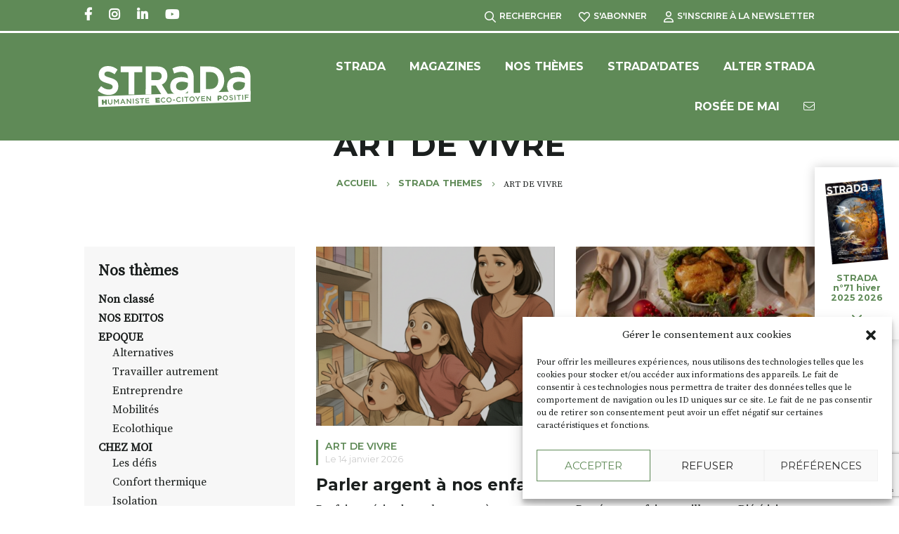

--- FILE ---
content_type: text/html; charset=UTF-8
request_url: https://www.strada-dici.com/category/themes/art-de-vivre/
body_size: 17137
content:
<!doctype html>
<html lang="fr-FR">
<head>
    <meta charset="UTF-8">
    <meta name="viewport" content="width=device-width, initial-scale=1">
    <link rel="profile" href="http://gmpg.org/xfn/11">
    <meta name='robots' content='index, follow, max-image-preview:large, max-snippet:-1, max-video-preview:-1' />

	<!-- This site is optimized with the Yoast SEO plugin v22.6 - https://yoast.com/wordpress/plugins/seo/ -->
	<title>ART DE VIVRE Archives - Strada</title>
	<link rel="canonical" href="https://www.strada-dici.com/category/art-de-vivre/" />
	<link rel="next" href="https://www.strada-dici.com/category/art-de-vivre/page/2/" />
	<meta property="og:locale" content="fr_FR" />
	<meta property="og:type" content="article" />
	<meta property="og:title" content="ART DE VIVRE Archives - Strada" />
	<meta property="og:url" content="https://www.strada-dici.com/category/art-de-vivre/" />
	<meta property="og:site_name" content="Strada" />
	<meta name="twitter:card" content="summary_large_image" />
	<script type="application/ld+json" class="yoast-schema-graph">{"@context":"https://schema.org","@graph":[{"@type":"CollectionPage","@id":"https://www.strada-dici.com/category/art-de-vivre/","url":"https://www.strada-dici.com/category/art-de-vivre/","name":"ART DE VIVRE Archives - Strada","isPartOf":{"@id":"https://www.strada-dici.com/#website"},"primaryImageOfPage":{"@id":"https://www.strada-dici.com/category/art-de-vivre/#primaryimage"},"image":{"@id":"https://www.strada-dici.com/category/art-de-vivre/#primaryimage"},"thumbnailUrl":"https://storage.s3.oktopod.app/strada/wp-content/uploads/2026/01/Capture-decran-2026-01-14-a-12.46.52.png","breadcrumb":{"@id":"https://www.strada-dici.com/category/art-de-vivre/#breadcrumb"},"inLanguage":"fr-FR"},{"@type":"ImageObject","inLanguage":"fr-FR","@id":"https://www.strada-dici.com/category/art-de-vivre/#primaryimage","url":"https://storage.s3.oktopod.app/strada/wp-content/uploads/2026/01/Capture-decran-2026-01-14-a-12.46.52.png","contentUrl":"https://storage.s3.oktopod.app/strada/wp-content/uploads/2026/01/Capture-decran-2026-01-14-a-12.46.52.png","width":1076,"height":1072,"caption":"parler argent aux enfants"},{"@type":"BreadcrumbList","@id":"https://www.strada-dici.com/category/art-de-vivre/#breadcrumb","itemListElement":[{"@type":"ListItem","position":1,"name":"Accueil","item":"https://www.strada-dici.com/"},{"@type":"ListItem","position":2,"name":"ART DE VIVRE"}]},{"@type":"WebSite","@id":"https://www.strada-dici.com/#website","url":"https://www.strada-dici.com/","name":"Strada","description":"LES MÉDIAS HEP ! HUMANISTES ECO-CITOYENS POSITIFS","publisher":{"@id":"https://www.strada-dici.com/#organization"},"potentialAction":[{"@type":"SearchAction","target":{"@type":"EntryPoint","urlTemplate":"https://www.strada-dici.com/?s={search_term_string}"},"query-input":"required name=search_term_string"}],"inLanguage":"fr-FR"},{"@type":"Organization","@id":"https://www.strada-dici.com/#organization","name":"Strada","url":"https://www.strada-dici.com/","logo":{"@type":"ImageObject","inLanguage":"fr-FR","@id":"https://www.strada-dici.com/#/schema/logo/image/","url":"https://storage.s3.oktopod.app/strada/wp-content/uploads/2022/10/strada-defaut.jpg","contentUrl":"https://storage.s3.oktopod.app/strada/wp-content/uploads/2022/10/strada-defaut.jpg","width":512,"height":512,"caption":"Strada"},"image":{"@id":"https://www.strada-dici.com/#/schema/logo/image/"},"sameAs":["https://www.facebook.com/strada.laviedici/","https://www.instagram.com/stradamagazine/?hl=fr"]}]}</script>
	<!-- / Yoast SEO plugin. -->


<link rel="alternate" type="application/rss+xml" title="Strada &raquo; Flux de la catégorie ART DE VIVRE" href="https://www.strada-dici.com/category/art-de-vivre/feed/" />
<!-- strada-dici.com is managing ads with Advanced Ads 1.52.1 --><!--noptimize--><script id="strad-ready">
			window.advanced_ads_ready=function(e,a){a=a||"complete";var d=function(e){return"interactive"===a?"loading"!==e:"complete"===e};d(document.readyState)?e():document.addEventListener("readystatechange",(function(a){d(a.target.readyState)&&e()}),{once:"interactive"===a})},window.advanced_ads_ready_queue=window.advanced_ads_ready_queue||[];		</script>
		<!--/noptimize--><link rel='stylesheet' id='wp-block-library-css' href='https://www.strada-dici.com/wp-includes/css/dist/block-library/style.min.css?ver=6.5.2' type='text/css' media='all' />
<style id='classic-theme-styles-inline-css' type='text/css'>
/*! This file is auto-generated */
.wp-block-button__link{color:#fff;background-color:#32373c;border-radius:9999px;box-shadow:none;text-decoration:none;padding:calc(.667em + 2px) calc(1.333em + 2px);font-size:1.125em}.wp-block-file__button{background:#32373c;color:#fff;text-decoration:none}
</style>
<style id='global-styles-inline-css' type='text/css'>
body{--wp--preset--font-size--small: 13px;--wp--preset--font-size--medium: 20px;--wp--preset--font-size--large: 36px;--wp--preset--font-size--x-large: 42px;--wp--preset--font-size--normal: 16px;--wp--preset--spacing--20: 0.44rem;--wp--preset--spacing--30: 0.67rem;--wp--preset--spacing--40: 1rem;--wp--preset--spacing--50: 1.5rem;--wp--preset--spacing--60: 2.25rem;--wp--preset--spacing--70: 3.38rem;--wp--preset--spacing--80: 5.06rem;--wp--preset--shadow--natural: 6px 6px 9px rgba(0, 0, 0, 0.2);--wp--preset--shadow--deep: 12px 12px 50px rgba(0, 0, 0, 0.4);--wp--preset--shadow--sharp: 6px 6px 0px rgba(0, 0, 0, 0.2);--wp--preset--shadow--outlined: 6px 6px 0px -3px rgba(255, 255, 255, 1), 6px 6px rgba(0, 0, 0, 1);--wp--preset--shadow--crisp: 6px 6px 0px rgba(0, 0, 0, 1);}:where(.is-layout-flex){gap: 0.5em;}:where(.is-layout-grid){gap: 0.5em;}body .is-layout-flow > .alignleft{float: left;margin-inline-start: 0;margin-inline-end: 2em;}body .is-layout-flow > .alignright{float: right;margin-inline-start: 2em;margin-inline-end: 0;}body .is-layout-flow > .aligncenter{margin-left: auto !important;margin-right: auto !important;}body .is-layout-constrained > .alignleft{float: left;margin-inline-start: 0;margin-inline-end: 2em;}body .is-layout-constrained > .alignright{float: right;margin-inline-start: 2em;margin-inline-end: 0;}body .is-layout-constrained > .aligncenter{margin-left: auto !important;margin-right: auto !important;}body .is-layout-constrained > :where(:not(.alignleft):not(.alignright):not(.alignfull)){max-width: var(--wp--style--global--content-size);margin-left: auto !important;margin-right: auto !important;}body .is-layout-constrained > .alignwide{max-width: var(--wp--style--global--wide-size);}body .is-layout-flex{display: flex;}body .is-layout-flex{flex-wrap: wrap;align-items: center;}body .is-layout-flex > *{margin: 0;}body .is-layout-grid{display: grid;}body .is-layout-grid > *{margin: 0;}:where(.wp-block-columns.is-layout-flex){gap: 2em;}:where(.wp-block-columns.is-layout-grid){gap: 2em;}:where(.wp-block-post-template.is-layout-flex){gap: 1.25em;}:where(.wp-block-post-template.is-layout-grid){gap: 1.25em;}.has-small-font-size{font-size: var(--wp--preset--font-size--small) !important;}.has-medium-font-size{font-size: var(--wp--preset--font-size--medium) !important;}.has-large-font-size{font-size: var(--wp--preset--font-size--large) !important;}.has-x-large-font-size{font-size: var(--wp--preset--font-size--x-large) !important;}
.wp-block-navigation a:where(:not(.wp-element-button)){color: inherit;}
:where(.wp-block-post-template.is-layout-flex){gap: 1.25em;}:where(.wp-block-post-template.is-layout-grid){gap: 1.25em;}
:where(.wp-block-columns.is-layout-flex){gap: 2em;}:where(.wp-block-columns.is-layout-grid){gap: 2em;}
.wp-block-pullquote{font-size: 1.5em;line-height: 1.6;}
</style>
<link data-minify="1" rel='stylesheet' id='unslider-css-css' href='https://www.strada-dici.com/wp-content/cache/min/1/wp-content/plugins/advanced-ads-slider/public/assets/css/unslider.css?ver=1751043210' type='text/css' media='all' />
<link data-minify="1" rel='stylesheet' id='slider-css-css' href='https://www.strada-dici.com/wp-content/cache/min/1/wp-content/plugins/advanced-ads-slider/public/assets/css/slider.css?ver=1751043210' type='text/css' media='all' />
<link rel='stylesheet' id='cmplz-general-css' href='https://www.strada-dici.com/wp-content/plugins/complianz-gdpr/assets/css/cookieblocker.min.css?ver=1714767640' type='text/css' media='all' />
<link data-minify="1" rel='stylesheet' id='site-css' href='https://www.strada-dici.com/wp-content/cache/min/1/wp-content/themes/strada/assets/dist/css/app-site.css?ver=1751043210' type='text/css' media='all' />
<script type="text/javascript" src="https://www.strada-dici.com/wp-includes/js/jquery/jquery.min.js?ver=3.7.1" id="jquery-core-js"></script>
<script type="text/javascript" src="https://www.strada-dici.com/wp-includes/js/jquery/jquery-migrate.min.js?ver=3.4.1" id="jquery-migrate-js"></script>
<script type="text/javascript" src="https://www.strada-dici.com/wp-content/plugins/advanced-ads-slider/public/assets/js/unslider.min.js?ver=1.4.7" id="unslider-js-js"></script>
<script data-minify="1" type="text/javascript" src="https://www.strada-dici.com/wp-content/cache/min/1/wp-content/plugins/advanced-ads-slider/public/assets/js/jquery.event.move.js?ver=1751043210" id="unslider-move-js-js"></script>
<script data-minify="1" type="text/javascript" src="https://www.strada-dici.com/wp-content/cache/min/1/wp-content/plugins/advanced-ads-slider/public/assets/js/jquery.event.swipe.js?ver=1751043210" id="unslider-swipe-js-js"></script>
<script type="text/javascript" id="advanced-ads-advanced-js-js-extra">
/* <![CDATA[ */
var advads_options = {"blog_id":"1","privacy":{"enabled":false,"state":"not_needed"}};
/* ]]> */
</script>
<script type="text/javascript" src="https://www.strada-dici.com/wp-content/plugins/advanced-ads/public/assets/js/advanced.min.js?ver=1.52.1" id="advanced-ads-advanced-js-js"></script>
<link rel="https://api.w.org/" href="https://www.strada-dici.com/wp-json/" /><link rel="alternate" type="application/json" href="https://www.strada-dici.com/wp-json/wp/v2/categories/5596" /><link rel="EditURI" type="application/rsd+xml" title="RSD" href="https://www.strada-dici.com/xmlrpc.php?rsd" />
<meta name="generator" content="WordPress 6.5.2" />
			<style>.cmplz-hidden {
					display: none !important;
				}</style><script type="text/javascript">
		var advadsCfpQueue = [];
		var advadsCfpAd = function( adID ){
			if ( 'undefined' == typeof advadsProCfp ) { advadsCfpQueue.push( adID ) } else { advadsProCfp.addElement( adID ) }
		};
		</script>
		<link rel="icon" href="https://storage.s3.oktopod.app/strada/wp-content/uploads/2025/10/cropped-Capture-decran-2025-10-27-a-15.58.35-32x32.png" sizes="32x32" />
<link rel="icon" href="https://storage.s3.oktopod.app/strada/wp-content/uploads/2025/10/cropped-Capture-decran-2025-10-27-a-15.58.35-192x192.png" sizes="192x192" />
<link rel="apple-touch-icon" href="https://storage.s3.oktopod.app/strada/wp-content/uploads/2025/10/cropped-Capture-decran-2025-10-27-a-15.58.35-180x180.png" />
<meta name="msapplication-TileImage" content="https://storage.s3.oktopod.app/strada/wp-content/uploads/2025/10/cropped-Capture-decran-2025-10-27-a-15.58.35-270x270.png" />
		<style type="text/css" id="wp-custom-css">
			/*.strad-liste-articles-blog,
.unslider,
.custom-slider,
.unslider-carousel,
.unslider-wrap,
.strad-target,
.unslider-clone,
.strad-target,
.advads-edit-bar advads-edit-appear,
.advads-edit-button,
.adv-link
{
	overflow:hidden;
	position:absolute;
	left:0;
	top:0;
	width:100%;
	height:100%;
	margin-left:0;
}*/		</style>
		<noscript><style id="rocket-lazyload-nojs-css">.rll-youtube-player, [data-lazy-src]{display:none !important;}</style></noscript>
    <!-- WIDGET FACEBOOK WALL -->
    <div id="fb-root"></div>
<script async defer crossorigin="anonymous" src="https://connect.facebook.net/fr_FR/sdk.js#xfbml=1&version=v15.0" nonce="8svLgqa0"></script>    <!-- END WIDGET FACEBOOK WALL -->

        <style>
        :root {
            --main-color: #5f8a57;
            --secondary-color: #40683f;
            --header-color: #5f8a57;
        }
    </style>
</head>
<body data-cmplz=1 class="archive category category-art-de-vivre category-5596 aa-prefix-strad-">


<header class="header " role="banner">

    <div class="headerNav">
        <div class="topbar">
            <div class="container">
                    <ul class="socialLinks">
                        <li class="socialLinksItem socialLinksItem--facebook"><a href="https://www.facebook.com/strada.laviedici/" target="_blank" rel="noreferrer"><span class="sr-only">Facebook</span></a></li>
                             <li class="socialLinksItem socialLinksItem--instagram"><a href="https://www.instagram.com/stradamagazine/?hl=fr" target="_blank" rel="noreferrer"><span class="sr-only">Instagram</span></a></li>
                             <li class="socialLinksItem socialLinksItem--linkedin"><a href="https://www.linkedin.com/company/stradamagazine/" target="_blank" rel="noreferrer"><span class="sr-only">Linkedin</span></a></li>
                             <li class="socialLinksItem socialLinksItem--youtube"><a href="https://www.youtube.com/channel/UCgeZwZg5dRAyfP3iYRs4i-w?app=desktop" target="_blank" rel="noreferrer"><span class="sr-only">Youtube</span></a></li>
                 </ul>
                <ul class="tools">
    <li class="toolsItem"><a href="#searchBox" data-trigger="search-opening"><i class="fa-regular fa-magnifying-glass"></i>Rechercher</a></li>
    <li class="toolsItem"><a href="https://www.strada-dici.com/strada-le-magazine-du-bien-vivre/sabonner/"><i class="fa-regular fa-heart"></i>S'abonner</a></li>
    <li class="toolsItem"><a href="https://www.strada-dici.com/newsletter/"><i class="fa-regular fa-user"></i>S'inscrire à la Newsletter</a></li>
</ul>            </div>
        </div>
        <div class="headerWrapper">
            <div class="container">
                <p class="logo">
    <a href="https://www.strada-dici.com/">
        <img width="256" height="70" src="data:image/svg+xml,%3Csvg%20xmlns='http://www.w3.org/2000/svg'%20viewBox='0%200%20256%2070'%3E%3C/svg%3E" alt="Logo" title="Home" s data-lazy-src="https://www.strada-dici.com/wp-content/themes/strada/assets/dist/images/logo.svg"><noscript><img width="256" height="70" src="https://www.strada-dici.com/wp-content/themes/strada/assets/dist/images/logo.svg" alt="Logo" title="Home" s></noscript>
    </a>
</p>
                <p class="toggleMenu" data-toggle="menu"><i class="fas fa-bars"></i><span class="sr-only">Menu</span></p>


<div class="vignetteMag--mobile">
    <p><a href="https://www.strada-dici.com/?post_type=magazine&#038;p=91717"><i class="fa-solid fa-book-open"></i><span>STRADA n°71</span></a></p>

</div>

<nav class="nav" role="navigation">
    <div class="menu-menu-container"><ul id="menu-menu" class="menu"><li id="menu-item-62712" class="menu-item menu-item-type-custom menu-item-object-custom menu-item-has-children menu-item-62712"><a>Strada</a>
<ul class="sub-menu">
	<li id="menu-item-71857" class="menu-item menu-item-type-custom menu-item-object-custom menu-item-71857"><a href="https://www.strada-dici.com/nous/">Tout Strada</a></li>
	<li id="menu-item-62708" class="menu-item menu-item-type-post_type menu-item-object-page menu-item-62708"><a href="https://www.strada-dici.com/tout-strada/equipe-strada/">Nous</a></li>
	<li id="menu-item-62709" class="menu-item menu-item-type-post_type menu-item-object-page menu-item-62709"><a href="https://www.strada-dici.com/tout-strada/nos-engagements/">Nos engagements</a></li>
</ul>
</li>
<li id="menu-item-2370" class="menu-item menu-item-type-custom menu-item-object-custom menu-item-has-children menu-item-2370"><a>Magazines</a>
<ul class="sub-menu">
	<li id="menu-item-67341" class="menu-item menu-item-type-post_type menu-item-object-page menu-item-67341"><a href="https://www.strada-dici.com/strada-le-magazine-du-bien-vivre/lire-strada/">Lire Strada</a></li>
	<li id="menu-item-67338" class="menu-item menu-item-type-post_type menu-item-object-page menu-item-67338"><a href="https://www.strada-dici.com/strada-le-magazine-du-bien-vivre/ou-trouver-strada/">Où trouver Strada</a></li>
	<li id="menu-item-67339" class="menu-item menu-item-type-post_type menu-item-object-page menu-item-67339"><a href="https://www.strada-dici.com/strada-le-magazine-du-bien-vivre/sabonner/">S’abonner</a></li>
	<li id="menu-item-70975" class="menu-item menu-item-type-post_type menu-item-object-page menu-item-70975"><a href="https://www.strada-dici.com/newsletter/">Newsletter</a></li>
</ul>
</li>
<li id="menu-item-2147" class="menu-item menu-item-type-post_type menu-item-object-page current_page_parent current-menu-ancestor current-menu-parent current_page_ancestor menu-item-has-children menu-item-2147"><a href="https://www.strada-dici.com/strada-themes/">Nos Thèmes</a>
<ul class="sub-menu">
	<li id="menu-item-67414" class="menu-item menu-item-type-taxonomy menu-item-object-category menu-item-67414"><a href="https://www.strada-dici.com/category/nos-editos/">NOS EDITOS</a></li>
	<li id="menu-item-67394" class="menu-item menu-item-type-taxonomy menu-item-object-category menu-item-has-children menu-item-67394"><a href="https://www.strada-dici.com/category/epoque/">EPOQUE</a>
	<ul class="sub-menu">
		<li id="menu-item-67397" class="menu-item menu-item-type-taxonomy menu-item-object-category menu-item-67397"><a href="https://www.strada-dici.com/category/epoque/mobilites/">Mobilités</a></li>
		<li id="menu-item-67396" class="menu-item menu-item-type-taxonomy menu-item-object-category menu-item-67396"><a href="https://www.strada-dici.com/category/epoque/entreprendre/">Entreprendre</a></li>
		<li id="menu-item-67395" class="menu-item menu-item-type-taxonomy menu-item-object-category menu-item-67395"><a href="https://www.strada-dici.com/category/epoque/ecolothique/">Ecolothique</a></li>
	</ul>
</li>
	<li id="menu-item-67388" class="menu-item menu-item-type-taxonomy menu-item-object-category menu-item-has-children menu-item-67388"><a href="https://www.strada-dici.com/category/chez-moi/">CHEZ MOI</a>
	<ul class="sub-menu">
		<li id="menu-item-67391" class="menu-item menu-item-type-taxonomy menu-item-object-category menu-item-67391"><a href="https://www.strada-dici.com/category/chez-moi/energies/">Energies</a></li>
		<li id="menu-item-67392" class="menu-item menu-item-type-taxonomy menu-item-object-category menu-item-67392"><a href="https://www.strada-dici.com/category/chez-moi/isolation/">Isolation</a></li>
		<li id="menu-item-67390" class="menu-item menu-item-type-taxonomy menu-item-object-category menu-item-67390"><a href="https://www.strada-dici.com/category/chez-moi/au-jardin/">Au jardin</a></li>
		<li id="menu-item-67393" class="menu-item menu-item-type-taxonomy menu-item-object-category menu-item-67393"><a href="https://www.strada-dici.com/category/chez-moi/ma-maison/">Ma maison</a></li>
		<li id="menu-item-67389" class="menu-item menu-item-type-taxonomy menu-item-object-category menu-item-67389"><a href="https://www.strada-dici.com/category/chez-moi/amenagement-design/">Aménagement &amp; Design</a></li>
	</ul>
</li>
	<li id="menu-item-67384" class="menu-item menu-item-type-taxonomy menu-item-object-category current-menu-item menu-item-has-children menu-item-67384"><a href="https://www.strada-dici.com/category/art-de-vivre/" aria-current="page">ART DE VIVRE</a>
	<ul class="sub-menu">
		<li id="menu-item-67385" class="menu-item menu-item-type-taxonomy menu-item-object-category menu-item-67385"><a href="https://www.strada-dici.com/category/art-de-vivre/miam-miam/">Miam miam</a></li>
		<li id="menu-item-71265" class="menu-item menu-item-type-taxonomy menu-item-object-category menu-item-71265"><a href="https://www.strada-dici.com/category/art-de-vivre/ma-cave/">Ma cave</a></li>
		<li id="menu-item-67387" class="menu-item menu-item-type-taxonomy menu-item-object-category menu-item-67387"><a href="https://www.strada-dici.com/category/art-de-vivre/plantes-sauvages/">Plantes sauvages</a></li>
		<li id="menu-item-67386" class="menu-item menu-item-type-taxonomy menu-item-object-category menu-item-67386"><a href="https://www.strada-dici.com/category/art-de-vivre/nature/">Nature</a></li>
	</ul>
</li>
	<li id="menu-item-67398" class="menu-item menu-item-type-taxonomy menu-item-object-category menu-item-has-children menu-item-67398"><a href="https://www.strada-dici.com/category/etre-bien/">ETRE BIEN</a>
	<ul class="sub-menu">
		<li id="menu-item-67399" class="menu-item menu-item-type-taxonomy menu-item-object-category menu-item-67399"><a href="https://www.strada-dici.com/category/etre-bien/parentalite/">Parentalité</a></li>
	</ul>
</li>
	<li id="menu-item-67408" class="menu-item menu-item-type-taxonomy menu-item-object-category menu-item-has-children menu-item-67408"><a href="https://www.strada-dici.com/category/tous-horizons/">TOUS HORIZONS</a>
	<ul class="sub-menu">
		<li id="menu-item-67413" class="menu-item menu-item-type-taxonomy menu-item-object-category menu-item-67413"><a href="https://www.strada-dici.com/category/tous-horizons/randonnee-celeste/">Randonnée céleste</a></li>
		<li id="menu-item-67412" class="menu-item menu-item-type-taxonomy menu-item-object-category menu-item-67412"><a href="https://www.strada-dici.com/category/tous-horizons/lieux-magiques/">Lieux magiques</a></li>
		<li id="menu-item-67411" class="menu-item menu-item-type-taxonomy menu-item-object-category menu-item-67411"><a href="https://www.strada-dici.com/category/tous-horizons/escapades/">Escapades</a></li>
		<li id="menu-item-67410" class="menu-item menu-item-type-taxonomy menu-item-object-category menu-item-67410"><a href="https://www.strada-dici.com/category/tous-horizons/culture/">Culture</a></li>
		<li id="menu-item-67409" class="menu-item menu-item-type-taxonomy menu-item-object-category menu-item-67409"><a href="https://www.strada-dici.com/category/tous-horizons/art/">Art</a></li>
	</ul>
</li>
	<li id="menu-item-67400" class="menu-item menu-item-type-taxonomy menu-item-object-category menu-item-has-children menu-item-67400"><a href="https://www.strada-dici.com/category/les-uns-les-autres/">LES UNS LES AUTRES</a>
	<ul class="sub-menu">
		<li id="menu-item-67402" class="menu-item menu-item-type-taxonomy menu-item-object-category menu-item-67402"><a href="https://www.strada-dici.com/category/les-uns-les-autres/chronique-de-louis/">Chronique de Louis</a></li>
		<li id="menu-item-67401" class="menu-item menu-item-type-taxonomy menu-item-object-category menu-item-67401"><a href="https://www.strada-dici.com/category/les-uns-les-autres/associations/">Associations</a></li>
		<li id="menu-item-67407" class="menu-item menu-item-type-taxonomy menu-item-object-category menu-item-67407"><a href="https://www.strada-dici.com/category/les-uns-les-autres/val-se-livre/">Val se livre</a></li>
		<li id="menu-item-67406" class="menu-item menu-item-type-taxonomy menu-item-object-category menu-item-67406"><a href="https://www.strada-dici.com/category/les-uns-les-autres/utopies/">Utopies</a></li>
		<li id="menu-item-67405" class="menu-item menu-item-type-taxonomy menu-item-object-category menu-item-67405"><a href="https://www.strada-dici.com/category/les-uns-les-autres/rock-a-brac/">Rock à Brac</a></li>
		<li id="menu-item-67404" class="menu-item menu-item-type-taxonomy menu-item-object-category menu-item-67404"><a href="https://www.strada-dici.com/category/les-uns-les-autres/rencontres/">Rencontres</a></li>
		<li id="menu-item-67403" class="menu-item menu-item-type-taxonomy menu-item-object-category menu-item-67403"><a href="https://www.strada-dici.com/category/les-uns-les-autres/regards/">Regards</a></li>
	</ul>
</li>
</ul>
</li>
<li id="menu-item-2374" class="menu-item menu-item-type-post_type menu-item-object-page menu-item-has-children menu-item-2374"><a href="https://www.strada-dici.com/stradadates/">Strada’Dates</a>
<ul class="sub-menu">
	<li id="menu-item-70976" class="menu-item menu-item-type-post_type menu-item-object-page menu-item-70976"><a href="https://www.strada-dici.com/stradadates/">Toutes les dates</a></li>
	<li id="menu-item-62765" class="menu-item menu-item-type-post_type menu-item-object-page menu-item-62765"><a href="https://www.strada-dici.com/deposer-une-date/">STRADA’dates – Déposer une date</a></li>
</ul>
</li>
<li id="menu-item-61992" class="menu-item menu-item-type-post_type menu-item-object-page menu-item-61992"><a href="https://www.strada-dici.com/alter-strada/">Alter Strada</a></li>
<li id="menu-item-61993" class="menu-item menu-item-type-post_type menu-item-object-page menu-item-61993"><a href="https://www.strada-dici.com/rosee-de-mai-le-guide-bien-etre/">Rosée de Mai</a></li>
<li id="menu-item-2186" class="contact menu-item menu-item-type-post_type menu-item-object-page menu-item-2186"><a href="https://www.strada-dici.com/contact/"><i class="fa-light fa-envelope"></i></a></li>
</ul></div>
    <div class="topbar topbar--mobile">
        <div class="container">
            <ul class="tools">
    <li class="toolsItem"><a href="#searchBox" data-trigger="search-opening"><i class="fa-regular fa-magnifying-glass"></i>Rechercher</a></li>
    <li class="toolsItem"><a href="https://www.strada-dici.com/strada-le-magazine-du-bien-vivre/sabonner/"><i class="fa-regular fa-heart"></i>S'abonner</a></li>
    <li class="toolsItem"><a href="https://www.strada-dici.com/newsletter/"><i class="fa-regular fa-user"></i>S'inscrire à la Newsletter</a></li>
</ul>                <ul class="socialLinks">
                        <li class="socialLinksItem socialLinksItem--facebook"><a href="https://www.facebook.com/strada.laviedici/" target="_blank" rel="noreferrer"><span class="sr-only">Facebook</span></a></li>
                             <li class="socialLinksItem socialLinksItem--instagram"><a href="https://www.instagram.com/stradamagazine/?hl=fr" target="_blank" rel="noreferrer"><span class="sr-only">Instagram</span></a></li>
                             <li class="socialLinksItem socialLinksItem--linkedin"><a href="https://www.linkedin.com/company/stradamagazine/" target="_blank" rel="noreferrer"><span class="sr-only">Linkedin</span></a></li>
                             <li class="socialLinksItem socialLinksItem--youtube"><a href="https://www.youtube.com/channel/UCgeZwZg5dRAyfP3iYRs4i-w?app=desktop" target="_blank" rel="noreferrer"><span class="sr-only">Youtube</span></a></li>
                 </ul>
        </div>
    </div>
</nav>            </div>
        </div>
    </div>

            <div class="headerContent">
            <div class="container">
                <h1 class="headerContentTitle">ART DE VIVRE</h1>    <p class="breadcrumbs">
        <span>
            <span>
                <a href="https://www.strada-dici.com/">Accueil</a>
                <i class="fas fa-chevron-right"></i>                <span>
                    <a href="https://www.strada-dici.com/strada-themes/">Strada Themes</a>
                    <i class="fas fa-chevron-right"></i>                    <span class="breadcrumb_last" aria-current="page">ART DE VIVRE</span>
                </span>
            </span>
        </span>
    </p>
            </div>
        </div>
            
</header>

<main id="main" role="main">
    <section class="section">
        <div class="container">
                    </div>

        <div class="container container--grid">
            <div class="gridContent">
                                <div class="postList">
                    
<div class="postListItem ">
    <p class="postListItemThumbnail">
        <a href="https://www.strada-dici.com/parler-argent-a-nos-enfants/">
            <img data-src="https://storage.s3.oktopod.app/strada/wp-content/uploads/2026/01/Capture-decran-2026-01-14-a-12.46.52-435x326.png" alt="Parler argent à nos enfants">
        </a>

            </p>

    <div class="postListItemContent">
        <div class="postData">
                            <p class="postDataCategories"><a href="https://www.strada-dici.com/category/art-de-vivre/">ART DE VIVRE</a></p>
                        <p class="postDataDate">Le 14 janvier 2026</p>
        </div>
        <h3 class="postListItemTitle"><a href="https://www.strada-dici.com/parler-argent-a-nos-enfants/">Parler argent à nos enfants</a></h3>
        <p class="postListItemExcerpt">Parfois on évite de parler argent à nos enfants, ou bien on a l&rsquo;impression de trop en parler. Il n&#8217;empêche qu&rsquo;il est important de les sensibiliser à la valeurs des choses, à ce qui fait leur prix. Que se cache-t-il derrière nos achats ? Des ressources naturelles, de l&rsquo;énergie, des pollutions et du travail. des [&hellip;]</p>
    </div>
</div>
<div class="postListItem ">
    <p class="postListItemThumbnail">
        <a href="https://www.strada-dici.com/survivre-aux-repas-de-fete/">
            <img data-src="https://storage.s3.oktopod.app/strada/wp-content/uploads/2026/01/scenes-d-hiver-douillettes-en-famille-1-min-435x326.jpg" alt="Survivre aux repas de fête">
        </a>

            </p>

    <div class="postListItemContent">
        <div class="postData">
                            <p class="postDataCategories"><a href="https://www.strada-dici.com/category/art-de-vivre/miam-miam/">Miam miam</a>, <a href="https://www.strada-dici.com/category/art-de-vivre/">ART DE VIVRE</a></p>
                        <p class="postDataDate">Le 08 janvier 2026</p>
        </div>
        <h3 class="postListItemTitle"><a href="https://www.strada-dici.com/survivre-aux-repas-de-fete/">Survivre aux repas de fête</a></h3>
        <p class="postListItemExcerpt">Protéger son foi et sa silhouette Diététicienne nutritionniste depuis 2011, mais surtout maman de 2 enfants avec un quotidien bien chargé, je vous fais entrer dans ma cuisine afin de vous donner astuces et bons plans pour allier le bien manger et l&rsquo;anti-gaspi ! Décembre arrive déjà et ses fêtes de Noël, comment trouver l’équilibre [&hellip;]</p>
    </div>
</div>
<div class="postListItem ">
    <p class="postListItemThumbnail">
        <a href="https://www.strada-dici.com/vannerie-dessus-dessous/">
            <img data-src="https://storage.s3.oktopod.app/strada/wp-content/uploads/2025/12/Creation-et-Photo-Sabine-Teysseyre.-Un-dizaine-despeces-vegetales-montagnardes-sur-ce-panier-min-435x326.jpg" alt="Vannerie : Dessus-dessous&#8230; mais pas que !">
        </a>

            </p>

    <div class="postListItemContent">
        <div class="postData">
                            <p class="postDataCategories"><a href="https://www.strada-dici.com/category/art-de-vivre/">ART DE VIVRE</a>, <a href="https://www.strada-dici.com/category/les-uns-les-autres/">LES UNS LES AUTRES</a></p>
                        <p class="postDataDate">Le 03 décembre 2025</p>
        </div>
        <h3 class="postListItemTitle"><a href="https://www.strada-dici.com/vannerie-dessus-dessous/">Vannerie : Dessus-dessous&#8230; mais pas que !</a></h3>
        <p class="postListItemExcerpt">L&rsquo;héritage familial Dans ma famille, du côté maternel et paternel, des centaines de paniers paysans ont été fabriqués ! Des modèles simples, résistants, au style rustique, à la solidité certaine et durable. Pour l’usage quotidien avec le ramassage des légumes, fruits… Contenant, stockage, couvercle de grande jarre, et même pour le transport du chat dans [&hellip;]</p>
    </div>
</div>
<div class="postListItem ">
    <p class="postListItemThumbnail">
        <a href="https://www.strada-dici.com/guide-cadeaux-noel-2025/">
            <img data-src="https://storage.s3.oktopod.app/strada/wp-content/uploads/2025/12/Capture-decran-2025-12-02-a-17.32.36-435x326.webp" alt="Notre guide des cadeaux éthiques 2025">
        </a>

            </p>

    <div class="postListItemContent">
        <div class="postData">
                            <p class="postDataCategories"><a href="https://www.strada-dici.com/category/epoque/ecolothique/">Ecolothique</a>, <a href="https://www.strada-dici.com/category/art-de-vivre/">ART DE VIVRE</a></p>
                        <p class="postDataDate">Le 02 décembre 2025</p>
        </div>
        <h3 class="postListItemTitle"><a href="https://www.strada-dici.com/guide-cadeaux-noel-2025/">Notre guide des cadeaux éthiques 2025</a></h3>
        <p class="postListItemExcerpt">Vous l&rsquo;attendiez ? Notre sélection de cadeaux éthiques et made in Haute-Loire est arrivée. Elle est à découvrir dans le magazine, en ligne ou au format papier. En voici notre guide des cadeaux éthiques 2025, un petit résumé pour être sûr de ne pas passer à côté. Dis, c&rsquo;est quoi un cadeau éthique ? Chez [&hellip;]</p>
    </div>
</div>
<div class="postListItem ">
    <p class="postListItemThumbnail">
        <a href="https://www.strada-dici.com/tendances-mode-automne-2025/">
            <img data-src="https://storage.s3.oktopod.app/strada/wp-content/uploads/2025/10/other-stories-image5-435x326.jpeg" alt="Tendances mode                automne 2025">
        </a>

            </p>

    <div class="postListItemContent">
        <div class="postData">
                            <p class="postDataCategories"><a href="https://www.strada-dici.com/category/art-de-vivre/mode/">MODE</a>, <a href="https://www.strada-dici.com/category/non-classe/">Non classé</a>, <a href="https://www.strada-dici.com/category/art-de-vivre/">ART DE VIVRE</a></p>
                        <p class="postDataDate">Le 30 octobre 2025</p>
        </div>
        <h3 class="postListItemTitle"><a href="https://www.strada-dici.com/tendances-mode-automne-2025/">Tendances mode                automne 2025</a></h3>
        <p class="postListItemExcerpt">En promenade Laisse-moi te faire découvrir les tendances mode inspirées par ma récente promenade dans un quartier animé à Berlin, loin des écrans et des magazines. C&rsquo;est ici, dans ce quartier branché de Berlin, que j&rsquo;ai trouvé l&rsquo;inspiration pour l&rsquo;écriture de cet article. Nous sommes à Hackescher Markt, un lieu où se mêlent l&rsquo;historique et [&hellip;]</p>
    </div>
</div>        <div class="postListItem postListItem--annonce ">
            <div>
                <div class="strad-liste-articles-blog" id="strad-1629482432"><div data-advadstrackid="85818" data-advadstrackbid="1" class="strad-target" id="strad-2105706438"><a href="https://www.roseedemai.fr" rel="noopener nofollow sponsored" class="adv-link" target="_blank"><img src="data:image/svg+xml,%3Csvg%20xmlns='http://www.w3.org/2000/svg'%20viewBox='0%200%20400%20500'%3E%3C/svg%3E" alt=""  width="400" height="500"   data-lazy-src="https://storage.s3.oktopod.app/strada/wp-content/uploads/2025/02/GIF-RDM.gif" /><noscript><img src="https://storage.s3.oktopod.app/strada/wp-content/uploads/2025/02/GIF-RDM.gif" alt=""  width="400" height="500"   /></noscript></a></div></div>            </div>
        </div>

<div class="postListItem ">
    <p class="postListItemThumbnail">
        <a href="https://www.strada-dici.com/dans-ma-cuisine-de-dieteticienne/">
            <img data-src="https://storage.s3.oktopod.app/strada/wp-content/uploads/2025/10/preparation-repas--435x326.jpg" alt="Dans ma cuisine                                de diététicienne">
        </a>

            </p>

    <div class="postListItemContent">
        <div class="postData">
                            <p class="postDataCategories"><a href="https://www.strada-dici.com/category/art-de-vivre/miam-miam/">Miam miam</a>, <a href="https://www.strada-dici.com/category/art-de-vivre/">ART DE VIVRE</a></p>
                        <p class="postDataDate">Le 22 octobre 2025</p>
        </div>
        <h3 class="postListItemTitle"><a href="https://www.strada-dici.com/dans-ma-cuisine-de-dieteticienne/">Dans ma cuisine                                de diététicienne</a></h3>
        <p class="postListItemExcerpt">Diététicienne nutritionniste depuis 2011, mais surtout maman de 2 enfants avec un quotidien bien chargé, je vous fais entrer dans ma cuisine afin de vous donner astuces et bons plans pour allier le bien manger et l’anti-gaspi&nbsp;!&nbsp; Ma base c&rsquo;est quoi ? Une liste de menus pour la semaine. Une dizaine d’idées, sans jour défini. [&hellip;]</p>
    </div>
</div>
<div class="postListItem ">
    <p class="postListItemThumbnail">
        <a href="https://www.strada-dici.com/erotisme-des-limaces/">
            <img data-src="https://storage.s3.oktopod.app/strada/wp-content/uploads/2025/09/IMG_6878-1-295x326.webp" alt="L&rsquo;érotisme de la limace">
        </a>

            </p>

    <div class="postListItemContent">
        <div class="postData">
                            <p class="postDataCategories"><a href="https://www.strada-dici.com/category/art-de-vivre/nature/">Nature</a>, <a href="https://www.strada-dici.com/category/chez-moi/au-jardin/">Au jardin</a>, <a href="https://www.strada-dici.com/category/les-uns-les-autres/regards/">Regards</a></p>
                        <p class="postDataDate">Le 09 septembre 2025</p>
        </div>
        <h3 class="postListItemTitle"><a href="https://www.strada-dici.com/erotisme-des-limaces/">L&rsquo;érotisme de la limace</a></h3>
        <p class="postListItemExcerpt">Un matin de juillet, un mouvement attire mon regard. Qu’est donc qui bouge sur la vitre ? Au bout d’un épais fil de mucus, deux limaces entrelacées, la tête en bas. L’une semble dévorer l’autre. Mais celle-ci se pâme, s’abandonne.  J’ai installé une chaise et assisté, curieuse puis émerveillée, aux ébats d’un duo de limaces [&hellip;]</p>
    </div>
</div>
<div class="postListItem ">
    <p class="postListItemThumbnail">
        <a href="https://www.strada-dici.com/boissons-ete-2025/">
            <img data-src="https://storage.s3.oktopod.app/strada/wp-content/uploads/2025/06/quest-ce-quon-boit-cet-ete2-435x326.png" alt="Une boisson d&rsquo;ici pour un été réussi">
        </a>

            </p>

    <div class="postListItemContent">
        <div class="postData">
                            <p class="postDataCategories"><a href="https://www.strada-dici.com/category/art-de-vivre/ma-cave/">Ma cave</a>, <a href="https://www.strada-dici.com/category/art-de-vivre/">ART DE VIVRE</a></p>
                        <p class="postDataDate">Le 19 juin 2025</p>
        </div>
        <h3 class="postListItemTitle"><a href="https://www.strada-dici.com/boissons-ete-2025/">Une boisson d&rsquo;ici pour un été réussi</a></h3>
        <p class="postListItemExcerpt">Une boisson d&rsquo;ici pour un été réussi LES PROS VOUS PARTAGENT LEURS COUPS DE CŒUR Les boissons tendances d&rsquo;été 2025 ⤵️ attention l’abus d’alcool est dangereux pour la santé, à consommer avec modération BRASSERIE ARTISANALE MOTUEKA La Pilori Mango IPA La pilori Mango IPA est une bière houblonnée, agréable, sans excès d&rsquo;amertume. Sa robe est [&hellip;]</p>
    </div>
</div>
<div class="postListItem ">
    <p class="postListItemThumbnail">
        <a href="https://www.strada-dici.com/ronces/">
            <img data-src="https://storage.s3.oktopod.app/strada/wp-content/uploads/2025/06/C7D913EC-F970-482D-8374-E59E56C83308-copie-435x326.jpg" alt="La Ronce">
        </a>

            </p>

    <div class="postListItemContent">
        <div class="postData">
                            <p class="postDataCategories"><a href="https://www.strada-dici.com/category/art-de-vivre/nature/">Nature</a>, <a href="https://www.strada-dici.com/category/art-de-vivre/plantes-sauvages/">Plantes sauvages</a>, <a href="https://www.strada-dici.com/category/chez-moi/au-jardin/">Au jardin</a></p>
                        <p class="postDataDate">Le 19 juin 2025</p>
        </div>
        <h3 class="postListItemTitle"><a href="https://www.strada-dici.com/ronces/">La Ronce</a></h3>
        <p class="postListItemExcerpt">La ronce une dame qui ne manque pas de piquants De prime abord, la ronce rebute. Perçue comme épineuse, inesthétique, envahissante, la ronce est une plante mal-aimée. Sa disgrâce est très récente, cinquante ans tout au plus, qui ont suffi pour nous faire oublier sa richesse et ses vertus. Nous allons vous réconcilier rapidement avec [&hellip;]</p>
    </div>
</div>
<div class="postListItem ">
    <p class="postListItemThumbnail">
        <a href="https://www.strada-dici.com/rosebud-ferme-florale/">
            <img data-src="https://storage.s3.oktopod.app/strada/wp-content/uploads/2025/06/Rosebud-Ferme-Florale11-copie-435x326.jpg" alt="Rosebud Ferme florale">
        </a>

            </p>

    <div class="postListItemContent">
        <div class="postData">
                            <p class="postDataCategories"><a href="https://www.strada-dici.com/category/epoque/entreprendre/">Entreprendre</a>, <a href="https://www.strada-dici.com/category/art-de-vivre/nature/">Nature</a>, <a href="https://www.strada-dici.com/category/epoque/">EPOQUE</a></p>
                        <p class="postDataDate">Le 18 juin 2025</p>
        </div>
        <h3 class="postListItemTitle"><a href="https://www.strada-dici.com/rosebud-ferme-florale/">Rosebud Ferme florale</a></h3>
        <p class="postListItemExcerpt">Graphiste un jour, floricultrice pour toujours : une reconversion florissante Sur les hauteurs verdoyantes de Solignac-Sous-Roche, Jessica Sanchez ne dessine plus dʼidentités visuelles, mais des bouquets champêtres et vibrants. Ancienne graphiste formée aux Beaux-Arts de Saint-Étienne, Jessica a troqué tablette graphique et écrans calibrés pour une bêche, des bottes et une ferme florale à ciel [&hellip;]</p>
    </div>
</div>
<div class="postListItem ">
    <p class="postListItemThumbnail">
        <a href="https://www.strada-dici.com/le-calament-a-grande-fleur/">
            <img data-src="https://storage.s3.oktopod.app/strada/wp-content/uploads/2025/06/calamentgdefl-copie-435x326.jpg" alt="Le Calament à grande fleur">
        </a>

            </p>

    <div class="postListItemContent">
        <div class="postData">
                            <p class="postDataCategories"><a href="https://www.strada-dici.com/category/art-de-vivre/nature/">Nature</a>, <a href="https://www.strada-dici.com/category/art-de-vivre/plantes-sauvages/">Plantes sauvages</a>, <a href="https://www.strada-dici.com/category/art-de-vivre/">ART DE VIVRE</a></p>
                        <p class="postDataDate">Le 18 juin 2025</p>
        </div>
        <h3 class="postListItemTitle"><a href="https://www.strada-dici.com/le-calament-a-grande-fleur/">Le Calament à grande fleur</a></h3>
        <p class="postListItemExcerpt">Le belle menthe Le calament à grande fleur (Calamintha grandiflora, Lamiacées) est une bien jolie plante comme lʼannonce son nom scientifique, du grec kala, belle et minthê, menthe. Il pousse dans les hêtraies et les hêtraies-sapinières et fleurit de juillet à août dans les sous-bois sombres du Meygal, du Mézenc, du Devès et de la [&hellip;]</p>
    </div>
</div>
<div class="postListItem ">
    <p class="postListItemThumbnail">
        <a href="https://www.strada-dici.com/recette-sauce-calament/">
            <img data-src="https://storage.s3.oktopod.app/strada/wp-content/uploads/2025/06/a-litalienne-435x326.jpg" alt="La recette Sauce au Calament">
        </a>

            </p>

    <div class="postListItemContent">
        <div class="postData">
                            <p class="postDataCategories"><a href="https://www.strada-dici.com/category/art-de-vivre/nature/">Nature</a>, <a href="https://www.strada-dici.com/category/art-de-vivre/plantes-sauvages/">Plantes sauvages</a>, <a href="https://www.strada-dici.com/category/art-de-vivre/miam-miam/">Miam miam</a></p>
                        <p class="postDataDate">Le 18 juin 2025</p>
        </div>
        <h3 class="postListItemTitle"><a href="https://www.strada-dici.com/recette-sauce-calament/">La recette Sauce au Calament</a></h3>
        <p class="postListItemExcerpt">La recette Sauce au Calament Pour la recette de Sauce au calament, il vous faut : Hacher très finement les feuilles fraîches. Puis, dans un bol, mélanger tous les ingrédients. À servir avec des céréales, du poisson ou de la volaille.</p>
    </div>
</div>                </div>
                
<div class="pagination">
    <span aria-current="page" class="page-numbers current">1</span>
<a class="page-numbers" href="https://www.strada-dici.com/category/themes/art-de-vivre/page/2/">2</a>
<span class="page-numbers dots">…</span>
<a class="page-numbers" href="https://www.strada-dici.com/category/themes/art-de-vivre/page/12/">12</a>
<a class="page-numbers" href="https://www.strada-dici.com/category/themes/art-de-vivre/page/13/">13</a>
<a class="next page-numbers" href="https://www.strada-dici.com/category/themes/art-de-vivre/page/2/">Page suivante</a></div>            </div>

            <aside>
    <div class="sidebarCategoriesList">
        <p class="sidebarTitle">Nos thèmes</p>
            <ul class="reset-list-style list-categories">
                    <li>
                <span><a href="https://www.strada-dici.com/category/non-classe/" >Non classé</a></span>

                            </li>
                    <li>
                <span><a href="https://www.strada-dici.com/category/nos-editos/" >NOS EDITOS</a></span>

                            </li>
                    <li>
                <span><a href="https://www.strada-dici.com/category/epoque/" >EPOQUE</a></span>

                                    <ul>
                                                    <li>
                                <a href="https://www.strada-dici.com/category/epoque/alternatives/" >Alternatives</a>
                            </li>
                                                    <li>
                                <a href="https://www.strada-dici.com/category/epoque/travailler-autrement/" >Travailler autrement</a>
                            </li>
                                                    <li>
                                <a href="https://www.strada-dici.com/category/epoque/entreprendre/" >Entreprendre</a>
                            </li>
                                                    <li>
                                <a href="https://www.strada-dici.com/category/epoque/mobilites/" >Mobilités</a>
                            </li>
                                                    <li>
                                <a href="https://www.strada-dici.com/category/epoque/ecolothique/" >Ecolothique</a>
                            </li>
                                            </ul>
                            </li>
                    <li>
                <span><a href="https://www.strada-dici.com/category/chez-moi/" >CHEZ MOI</a></span>

                                    <ul>
                                                    <li>
                                <a href="https://www.strada-dici.com/category/chez-moi/les-defis/" >Les défis</a>
                            </li>
                                                    <li>
                                <a href="https://www.strada-dici.com/category/chez-moi/confort-thermique/" >Confort thermique</a>
                            </li>
                                                    <li>
                                <a href="https://www.strada-dici.com/category/chez-moi/isolation/" >Isolation</a>
                            </li>
                                                    <li>
                                <a href="https://www.strada-dici.com/category/chez-moi/ma-maison/" >Ma maison</a>
                            </li>
                                                    <li>
                                <a href="https://www.strada-dici.com/category/chez-moi/amenagement-design/" >Aménagement &amp; Design</a>
                            </li>
                                                    <li>
                                <a href="https://www.strada-dici.com/category/chez-moi/au-jardin/" >Au jardin</a>
                            </li>
                                                    <li>
                                <a href="https://www.strada-dici.com/category/chez-moi/energies/" >Energies</a>
                            </li>
                                            </ul>
                            </li>
                    <li>
                <span><a href="https://www.strada-dici.com/category/art-de-vivre/" class="current">ART DE VIVRE</a></span>

                                    <ul>
                                                    <li>
                                <a href="https://www.strada-dici.com/category/art-de-vivre/mode/" >MODE</a>
                            </li>
                                                    <li>
                                <a href="https://www.strada-dici.com/category/art-de-vivre/ma-cave/" >Ma cave</a>
                            </li>
                                                    <li>
                                <a href="https://www.strada-dici.com/category/art-de-vivre/nature/" >Nature</a>
                            </li>
                                                    <li>
                                <a href="https://www.strada-dici.com/category/art-de-vivre/plantes-sauvages/" >Plantes sauvages</a>
                            </li>
                                                    <li>
                                <a href="https://www.strada-dici.com/category/art-de-vivre/miam-miam/" >Miam miam</a>
                            </li>
                                            </ul>
                            </li>
                    <li>
                <span><a href="https://www.strada-dici.com/category/etre-bien/" >ETRE BIEN</a></span>

                                    <ul>
                                                    <li>
                                <a href="https://www.strada-dici.com/category/etre-bien/osteoexercices/" >Ostéoexercices</a>
                            </li>
                                                    <li>
                                <a href="https://www.strada-dici.com/category/etre-bien/harmoniques/" >Harmoniques</a>
                            </li>
                                                    <li>
                                <a href="https://www.strada-dici.com/category/etre-bien/connaissance-de-soi/" >Connaissance de soi</a>
                            </li>
                                                    <li>
                                <a href="https://www.strada-dici.com/category/etre-bien/pedagogie/" >Pedagogie</a>
                            </li>
                                                    <li>
                                <a href="https://www.strada-dici.com/category/etre-bien/parentalite/" >Parentalité</a>
                            </li>
                                            </ul>
                            </li>
                    <li>
                <span><a href="https://www.strada-dici.com/category/tous-horizons/" >TOUS HORIZONS</a></span>

                                    <ul>
                                                    <li>
                                <a href="https://www.strada-dici.com/category/tous-horizons/lieux-magiques/" >Lieux magiques</a>
                            </li>
                                                    <li>
                                <a href="https://www.strada-dici.com/category/tous-horizons/art/" >Art</a>
                            </li>
                                                    <li>
                                <a href="https://www.strada-dici.com/category/tous-horizons/escapades/" >Escapades</a>
                            </li>
                                                    <li>
                                <a href="https://www.strada-dici.com/category/tous-horizons/randonnee-celeste/" >Randonnée céleste</a>
                            </li>
                                                    <li>
                                <a href="https://www.strada-dici.com/category/tous-horizons/culture/" >Culture</a>
                            </li>
                                            </ul>
                            </li>
                    <li>
                <span><a href="https://www.strada-dici.com/category/les-uns-les-autres/" >LES UNS LES AUTRES</a></span>

                                    <ul>
                                                    <li>
                                <a href="https://www.strada-dici.com/category/les-uns-les-autres/citoyennete/" >Citoyenneté</a>
                            </li>
                                                    <li>
                                <a href="https://www.strada-dici.com/category/les-uns-les-autres/rencontres/" >Rencontres</a>
                            </li>
                                                    <li>
                                <a href="https://www.strada-dici.com/category/les-uns-les-autres/associations/" >Associations</a>
                            </li>
                                                    <li>
                                <a href="https://www.strada-dici.com/category/les-uns-les-autres/utopies/" >Utopies</a>
                            </li>
                                                    <li>
                                <a href="https://www.strada-dici.com/category/les-uns-les-autres/chronique-de-louis/" >Chronique de Louis</a>
                            </li>
                                                    <li>
                                <a href="https://www.strada-dici.com/category/les-uns-les-autres/val-se-livre/" >Val se livre</a>
                            </li>
                                                    <li>
                                <a href="https://www.strada-dici.com/category/les-uns-les-autres/rock-a-brac/" >Rock à Brac</a>
                            </li>
                                                    <li>
                                <a href="https://www.strada-dici.com/category/les-uns-les-autres/regards/" >Regards</a>
                            </li>
                                            </ul>
                            </li>
            </ul>
    </div>

    
<div class="blocStrada">
    <div class="blocStradaItem blocStradaItem--rosee" data-src="https://storage.s3.oktopod.app/strada/wp-content/uploads/2025/02/headerdecolore-e1739194037200.png">
        <div class="blocStradaItemContent" data-trigger="bloc_click">
            <h3><a href="https://www.strada-dici.com/rosee-de-mai-le-guide-bien-etre/">Rosée de Mai</a></h3>
            <p>Le thème du bien-être avec Rosée de mai</p>
        </div>
    </div>

    <div class="blocStradaItem blocStradaItem--alter" data-src="https://storage.s3.oktopod.app/strada/wp-content/uploads/2022/11/HomeReseauAlterFond-1280x1131.png">
        <div class="blocStradaItemContent" data-trigger="bloc_click">
            <h3><a href="https://www.strada-dici.com/alter-strada/">Alter Strada</a></h3>
            <p>Le thème de la transition avec Alter STRADA</p>
        </div>
    </div>
</div></aside>        </div>

                    <div class="container">
                            </div>
        
        <div class="blocPubliredac">
            <div class="container">
                                <div>
                                    </div>
            </div>
    </section>
</main>

<footer class="footer" role="contentinfo">
    
<div class="vignetteMag">
                <p class="vignetteMagThumbnail">
                <a href="https://www.strada-dici.com/magazines/strada-71-hiver-2025-2026/">
                    <img data-src="https://storage.s3.oktopod.app/strada/wp-content/uploads/2025/12/1-une71-200x290.webp" alt="STRADA n°71 hiver 2025 2026">
                </a>
            </p>

            <div class="vignetteMagContent">
                <h3 class="vignetteMagTitle"><a href="https://www.strada-dici.com/magazines/strada-71-hiver-2025-2026/">STRADA n°71 hiver 2025 2026</a></h3>
            </div>

            <i class="fa-solid fa-chevron-down"></i>
        </div>
    <div class="container">
	<div class="footerCol">
    <p class="footerLogo">
        <a href="https://www.strada-dici.com/">
            <img width="256" height="58" src="data:image/svg+xml,%3Csvg%20xmlns='http://www.w3.org/2000/svg'%20viewBox='0%200%20256%2058'%3E%3C/svg%3E" alt="Logo" title="Home" data-lazy-src="https://www.strada-dici.com/wp-content/themes/strada/assets/dist/images/logo-footer.svg"><noscript><img width="256" height="58" src="https://www.strada-dici.com/wp-content/themes/strada/assets/dist/images/logo-footer.svg" alt="Logo" title="Home"></noscript>
        </a>
    </p>
    <p><strong>Entreprise locale de l’Economie sociale et solidaire.<br/>
            Humaniste, éco-citoyen et résolument Positif depuis 2008</strong></p> 
</div>
	<div>
		<p class="footerTitle">Soutenu par</p>
		<img decoding="async" width="989" height="1024" src="data:image/svg+xml,%3Csvg%20xmlns='http://www.w3.org/2000/svg'%20viewBox='0%200%20989%201024'%3E%3C/svg%3E" alt="" class="wp-image-90918" style="width:264px;height:auto" data-lazy-srcset="https://storage.s3.oktopod.app/strada/wp-content/uploads/2025/10/3-soutenu-par-PREFETE_region_Auvergne_Rhone_Alpes_RVB-1-989x1024.jpg 989w, https://storage.s3.oktopod.app/strada/wp-content/uploads/2025/10/3-soutenu-par-PREFETE_region_Auvergne_Rhone_Alpes_RVB-1-290x300.jpg 290w, https://storage.s3.oktopod.app/strada/wp-content/uploads/2025/10/3-soutenu-par-PREFETE_region_Auvergne_Rhone_Alpes_RVB-1-768x795.jpg 768w, https://storage.s3.oktopod.app/strada/wp-content/uploads/2025/10/3-soutenu-par-PREFETE_region_Auvergne_Rhone_Alpes_RVB-1-1483x1536.jpg 1483w, https://storage.s3.oktopod.app/strada/wp-content/uploads/2025/10/3-soutenu-par-PREFETE_region_Auvergne_Rhone_Alpes_RVB-1-1978x2048.jpg 1978w, https://storage.s3.oktopod.app/strada/wp-content/uploads/2025/10/3-soutenu-par-PREFETE_region_Auvergne_Rhone_Alpes_RVB-1-1280x1325.jpg 1280w, https://storage.s3.oktopod.app/strada/wp-content/uploads/2025/10/3-soutenu-par-PREFETE_region_Auvergne_Rhone_Alpes_RVB-1-97x100.jpg 97w" data-lazy-sizes="(max-width: 989px) 100vw, 989px" data-lazy-src="https://storage.s3.oktopod.app/strada/wp-content/uploads/2025/10/3-soutenu-par-PREFETE_region_Auvergne_Rhone_Alpes_RVB-1-989x1024.jpg"><noscript><img decoding="async" width="989" height="1024" src="https://storage.s3.oktopod.app/strada/wp-content/uploads/2025/10/3-soutenu-par-PREFETE_region_Auvergne_Rhone_Alpes_RVB-1-989x1024.jpg" alt="" class="wp-image-90918" style="width:264px;height:auto" srcset="https://storage.s3.oktopod.app/strada/wp-content/uploads/2025/10/3-soutenu-par-PREFETE_region_Auvergne_Rhone_Alpes_RVB-1-989x1024.jpg 989w, https://storage.s3.oktopod.app/strada/wp-content/uploads/2025/10/3-soutenu-par-PREFETE_region_Auvergne_Rhone_Alpes_RVB-1-290x300.jpg 290w, https://storage.s3.oktopod.app/strada/wp-content/uploads/2025/10/3-soutenu-par-PREFETE_region_Auvergne_Rhone_Alpes_RVB-1-768x795.jpg 768w, https://storage.s3.oktopod.app/strada/wp-content/uploads/2025/10/3-soutenu-par-PREFETE_region_Auvergne_Rhone_Alpes_RVB-1-1483x1536.jpg 1483w, https://storage.s3.oktopod.app/strada/wp-content/uploads/2025/10/3-soutenu-par-PREFETE_region_Auvergne_Rhone_Alpes_RVB-1-1978x2048.jpg 1978w, https://storage.s3.oktopod.app/strada/wp-content/uploads/2025/10/3-soutenu-par-PREFETE_region_Auvergne_Rhone_Alpes_RVB-1-1280x1325.jpg 1280w, https://storage.s3.oktopod.app/strada/wp-content/uploads/2025/10/3-soutenu-par-PREFETE_region_Auvergne_Rhone_Alpes_RVB-1-97x100.jpg 97w" sizes="(max-width: 989px) 100vw, 989px"></noscript>
        </div>
        <div class="footerCol">
    <p class="footerTitle">Strada</p>
    <ul class="footerContact">
                    <li><i class="fa-regular fa-mobile-screen-button"></i><a href="tel: 06 50 42 06 64">06 50 42 06 64</a></li>
                            <li><i class="fa-regular fa-envelope"></i><a href="mailto:strada43@gmail.com">strada43@gmail.com</a></li>
                            <li><i class="fa-regular fa-location-dot"></i>
                Sénéol                                    <span>43260 QUEYRIERES</span>
                            </li>
            </ul>
</div>        <div class="footerCol">
    <p class="footerTitle">Gardez le contact</p>
        <ul class="socialLinks">
                        <li class="socialLinksItem socialLinksItem--facebook"><a href="https://www.facebook.com/strada.laviedici/" target="_blank" rel="noreferrer"><span class="sr-only">Facebook</span></a></li>
                             <li class="socialLinksItem socialLinksItem--instagram"><a href="https://www.instagram.com/stradamagazine/?hl=fr" target="_blank" rel="noreferrer"><span class="sr-only">Instagram</span></a></li>
                             <li class="socialLinksItem socialLinksItem--linkedin"><a href="https://www.linkedin.com/company/stradamagazine/" target="_blank" rel="noreferrer"><span class="sr-only">Linkedin</span></a></li>
                             <li class="socialLinksItem socialLinksItem--youtube"><a href="https://www.youtube.com/channel/UCgeZwZg5dRAyfP3iYRs4i-w?app=desktop" target="_blank" rel="noreferrer"><span class="sr-only">Youtube</span></a></li>
                 </ul>
    <p><strong>Entreprises locales ?<br/>Nous avons des solutions pubs pour vous.</strong></p>
</div>        <div class="footerCol">
    <p class="footerTitle">Newsletter</p>

    <form action="https://www.strada-dici.com/newsletter/" method="post" class="redirectNewsletter">
        <label for="email">Suivez toute l'actu de Strada</label>
        <div class="redirectNewsletterContent">
            <input type="email" name="email" value="" placeholder="Email">
            <button type="submit" class="btn btn-success">
                <i class="fa-solid fa-arrow-right-long"></i>
            </button>
        </div>
    </form>
    <p><a href="https://www.strada-dici.com/contact/" class="button">Nous contacter</a></p>
</div>    </div>

    <div class="footerLinks">
        <div class="container">
            <ul>
            <li><a href="https://www.strada-dici.com/plan-du-site/">Plan du site</a>
        </li>
    
            <li>
            <a href="https://www.strada-dici.com/mentions-legales/">Mentions légales</a>
        </li>
    
            <li>
            <a href="https://www.strada-dici.com/politique-de-confidentialite/">Politique de confidentialité</a>
        </li>
    
    <li>Une création de l'Agence Oktopod</li>
</ul>        </div>
    </div>
</footer>

<div class="searchBox" id="searchBox">
    <p>
        <a href="#searchBox" class="searchBoxClose" data-trigger="search-opening">
            <i class="fas fa-times"></i>
            <span class="sr-only">Fermer</span>
        </a>
    </p>
    <div class="searchBoxContent">
        <label class="searchBoxContentTitle" for="s">Rechercher</label>
        <form class="searchBoxForm" role="search" method="get" action="https://www.strada-dici.com/">
            <input class="searchBoxFormItem searchBoxFormItem--input" type="text" value="" name="s" placeholder="Je recherche ...">
            <button class="searchBoxFormItem searchBoxFormItem--button"><i class="fas fa-search"></i><span class="sr-only">Je recherche</span></button>
        </form>
    </div>

</div>
<script>(function(){var advanced_ads_ga_UID="UA-5904333-1",advanced_ads_ga_anonymIP=!!1;window.advanced_ads_check_adblocker=function(t){var n=[],e=null;function a(t){var n=window.requestAnimationFrame||window.mozRequestAnimationFrame||window.webkitRequestAnimationFrame||function(t){return setTimeout(t,16)};n.call(window,t)}return a((function(){var t=document.createElement("div");t.innerHTML="&nbsp;",t.setAttribute("class","ad_unit ad-unit text-ad text_ad pub_300x250"),t.setAttribute("style","width: 1px !important; height: 1px !important; position: absolute !important; left: 0px !important; top: 0px !important; overflow: hidden !important;"),document.body.appendChild(t),a((function(){var a,o,i=null===(a=(o=window).getComputedStyle)||void 0===a?void 0:a.call(o,t),d=null==i?void 0:i.getPropertyValue("-moz-binding");e=i&&"none"===i.getPropertyValue("display")||"string"==typeof d&&-1!==d.indexOf("about:");for(var c=0,r=n.length;c<r;c++)n[c](e);n=[]}))})),function(t){"undefined"==typeof advanced_ads_adblocker_test&&(e=!0),null!==e?t(e):n.push(t)}}(),function(){function t(t){this.UID=t,this.analyticsObject="function"==typeof gtag;var n=this;return this.count=function(){gtag("event","AdBlock",{event_category:"Advanced Ads",event_label:"Yes",non_interaction:!0,send_to:n.UID})},function(){if(!n.analyticsObject){var e=document.createElement("script");e.src="https://www.googletagmanager.com/gtag/js?id="+t,e.async=!0,document.body.appendChild(e),window.dataLayer=window.dataLayer||[],window.gtag=function(){dataLayer.push(arguments)},n.analyticsObject=!0,gtag("js",new Date)}var a={send_page_view:!1,transport_type:"beacon"};window.advanced_ads_ga_anonymIP&&(a.anonymize_ip=!0),gtag("config",t,a)}(),this}advanced_ads_check_adblocker((function(n){n&&new t(advanced_ads_ga_UID).count()}))}();})();</script>
<!-- Consent Management powered by Complianz | GDPR/CCPA Cookie Consent https://wordpress.org/plugins/complianz-gdpr -->
<div id="cmplz-cookiebanner-container"><div class="cmplz-cookiebanner cmplz-hidden banner-1 bottom-right-view-preferences optin cmplz-bottom-right cmplz-categories-type-view-preferences" aria-modal="true" data-nosnippet="true" role="dialog" aria-live="polite" aria-labelledby="cmplz-header-1-optin" aria-describedby="cmplz-message-1-optin">
	<div class="cmplz-header">
		<div class="cmplz-logo"></div>
		<div class="cmplz-title" id="cmplz-header-1-optin">Gérer le consentement aux cookies</div>
		<div class="cmplz-close" tabindex="0" role="button" aria-label="Fermez la boite de dialogue">
			<svg aria-hidden="true" focusable="false" data-prefix="fas" data-icon="times" class="svg-inline--fa fa-times fa-w-11" role="img" xmlns="http://www.w3.org/2000/svg" viewBox="0 0 352 512"><path fill="currentColor" d="M242.72 256l100.07-100.07c12.28-12.28 12.28-32.19 0-44.48l-22.24-22.24c-12.28-12.28-32.19-12.28-44.48 0L176 189.28 75.93 89.21c-12.28-12.28-32.19-12.28-44.48 0L9.21 111.45c-12.28 12.28-12.28 32.19 0 44.48L109.28 256 9.21 356.07c-12.28 12.28-12.28 32.19 0 44.48l22.24 22.24c12.28 12.28 32.2 12.28 44.48 0L176 322.72l100.07 100.07c12.28 12.28 32.2 12.28 44.48 0l22.24-22.24c12.28-12.28 12.28-32.19 0-44.48L242.72 256z"></path></svg>
		</div>
	</div>

	<div class="cmplz-divider cmplz-divider-header"></div>
	<div class="cmplz-body">
		<div class="cmplz-message" id="cmplz-message-1-optin">Pour offrir les meilleures expériences, nous utilisons des technologies telles que les cookies pour stocker et/ou accéder aux informations des appareils. Le fait de consentir à ces technologies nous permettra de traiter des données telles que le comportement de navigation ou les ID uniques sur ce site. Le fait de ne pas consentir ou de retirer son consentement peut avoir un effet négatif sur certaines caractéristiques et fonctions.</div>
		<!-- categories start -->
		<div class="cmplz-categories">
			<details class="cmplz-category cmplz-functional" >
				<summary>
						<span class="cmplz-category-header">
							<span class="cmplz-category-title">Fonctionnel</span>
							<span class='cmplz-always-active'>
								<span class="cmplz-banner-checkbox">
									<input type="checkbox"
										   id="cmplz-functional-optin"
										   data-category="cmplz_functional"
										   class="cmplz-consent-checkbox cmplz-functional"
										   size="40"
										   value="1"/>
									<label class="cmplz-label" for="cmplz-functional-optin" tabindex="0"><span class="screen-reader-text">Fonctionnel</span></label>
								</span>
								Toujours activé							</span>
							<span class="cmplz-icon cmplz-open">
								<svg xmlns="http://www.w3.org/2000/svg" viewBox="0 0 448 512"  height="18" ><path d="M224 416c-8.188 0-16.38-3.125-22.62-9.375l-192-192c-12.5-12.5-12.5-32.75 0-45.25s32.75-12.5 45.25 0L224 338.8l169.4-169.4c12.5-12.5 32.75-12.5 45.25 0s12.5 32.75 0 45.25l-192 192C240.4 412.9 232.2 416 224 416z"/></svg>
							</span>
						</span>
				</summary>
				<div class="cmplz-description">
					<span class="cmplz-description-functional">Le stockage ou l’accès technique est strictement nécessaire dans la finalité d’intérêt légitime de permettre l’utilisation d’un service spécifique explicitement demandé par l’abonné ou l’utilisateur, ou dans le seul but d’effectuer la transmission d’une communication sur un réseau de communications électroniques.</span>
				</div>
			</details>

			<details class="cmplz-category cmplz-preferences" >
				<summary>
						<span class="cmplz-category-header">
							<span class="cmplz-category-title">Préférences</span>
							<span class="cmplz-banner-checkbox">
								<input type="checkbox"
									   id="cmplz-preferences-optin"
									   data-category="cmplz_preferences"
									   class="cmplz-consent-checkbox cmplz-preferences"
									   size="40"
									   value="1"/>
								<label class="cmplz-label" for="cmplz-preferences-optin" tabindex="0"><span class="screen-reader-text">Préférences</span></label>
							</span>
							<span class="cmplz-icon cmplz-open">
								<svg xmlns="http://www.w3.org/2000/svg" viewBox="0 0 448 512"  height="18" ><path d="M224 416c-8.188 0-16.38-3.125-22.62-9.375l-192-192c-12.5-12.5-12.5-32.75 0-45.25s32.75-12.5 45.25 0L224 338.8l169.4-169.4c12.5-12.5 32.75-12.5 45.25 0s12.5 32.75 0 45.25l-192 192C240.4 412.9 232.2 416 224 416z"/></svg>
							</span>
						</span>
				</summary>
				<div class="cmplz-description">
					<span class="cmplz-description-preferences">Le stockage ou l’accès technique est nécessaire dans la finalité d’intérêt légitime de stocker des préférences qui ne sont pas demandées par l’abonné ou l’utilisateur.</span>
				</div>
			</details>

			<details class="cmplz-category cmplz-statistics" >
				<summary>
						<span class="cmplz-category-header">
							<span class="cmplz-category-title">Statistiques</span>
							<span class="cmplz-banner-checkbox">
								<input type="checkbox"
									   id="cmplz-statistics-optin"
									   data-category="cmplz_statistics"
									   class="cmplz-consent-checkbox cmplz-statistics"
									   size="40"
									   value="1"/>
								<label class="cmplz-label" for="cmplz-statistics-optin" tabindex="0"><span class="screen-reader-text">Statistiques</span></label>
							</span>
							<span class="cmplz-icon cmplz-open">
								<svg xmlns="http://www.w3.org/2000/svg" viewBox="0 0 448 512"  height="18" ><path d="M224 416c-8.188 0-16.38-3.125-22.62-9.375l-192-192c-12.5-12.5-12.5-32.75 0-45.25s32.75-12.5 45.25 0L224 338.8l169.4-169.4c12.5-12.5 32.75-12.5 45.25 0s12.5 32.75 0 45.25l-192 192C240.4 412.9 232.2 416 224 416z"/></svg>
							</span>
						</span>
				</summary>
				<div class="cmplz-description">
					<span class="cmplz-description-statistics">Le stockage ou l’accès technique qui est utilisé exclusivement à des fins statistiques.</span>
					<span class="cmplz-description-statistics-anonymous">Le stockage ou l’accès technique qui est utilisé exclusivement dans des finalités statistiques anonymes. En l’absence d’une assignation à comparaître, d’une conformité volontaire de la part de votre fournisseur d’accès à internet ou d’enregistrements supplémentaires provenant d’une tierce partie, les informations stockées ou extraites à cette seule fin ne peuvent généralement pas être utilisées pour vous identifier.</span>
				</div>
			</details>
			<details class="cmplz-category cmplz-marketing" >
				<summary>
						<span class="cmplz-category-header">
							<span class="cmplz-category-title">Marketing</span>
							<span class="cmplz-banner-checkbox">
								<input type="checkbox"
									   id="cmplz-marketing-optin"
									   data-category="cmplz_marketing"
									   class="cmplz-consent-checkbox cmplz-marketing"
									   size="40"
									   value="1"/>
								<label class="cmplz-label" for="cmplz-marketing-optin" tabindex="0"><span class="screen-reader-text">Marketing</span></label>
							</span>
							<span class="cmplz-icon cmplz-open">
								<svg xmlns="http://www.w3.org/2000/svg" viewBox="0 0 448 512"  height="18" ><path d="M224 416c-8.188 0-16.38-3.125-22.62-9.375l-192-192c-12.5-12.5-12.5-32.75 0-45.25s32.75-12.5 45.25 0L224 338.8l169.4-169.4c12.5-12.5 32.75-12.5 45.25 0s12.5 32.75 0 45.25l-192 192C240.4 412.9 232.2 416 224 416z"/></svg>
							</span>
						</span>
				</summary>
				<div class="cmplz-description">
					<span class="cmplz-description-marketing">Le stockage ou l’accès technique est nécessaire pour créer des profils d’utilisateurs afin d’envoyer des publicités, ou pour suivre l’utilisateur sur un site web ou sur plusieurs sites web ayant des finalités marketing similaires.</span>
				</div>
			</details>
		</div><!-- categories end -->
			</div>

	<div class="cmplz-links cmplz-information">
		<a class="cmplz-link cmplz-manage-options cookie-statement" href="#" data-relative_url="#cmplz-manage-consent-container">Gérer les options</a>
		<a class="cmplz-link cmplz-manage-third-parties cookie-statement" href="#" data-relative_url="#cmplz-cookies-overview">Gérer les services</a>
		<a class="cmplz-link cmplz-manage-vendors tcf cookie-statement" href="#" data-relative_url="#cmplz-tcf-wrapper">Manage {vendor_count} vendors</a>
		<a class="cmplz-link cmplz-external cmplz-read-more-purposes tcf" target="_blank" rel="noopener noreferrer nofollow" href="https://cookiedatabase.org/tcf/purposes/">En savoir plus sur ces finalités</a>
			</div>

	<div class="cmplz-divider cmplz-footer"></div>

	<div class="cmplz-buttons">
		<button class="cmplz-btn cmplz-accept">Accepter</button>
		<button class="cmplz-btn cmplz-deny">Refuser</button>
		<button class="cmplz-btn cmplz-view-preferences">Préférences</button>
		<button class="cmplz-btn cmplz-save-preferences">Enregistrer</button>
		<a class="cmplz-btn cmplz-manage-options tcf cookie-statement" href="#" data-relative_url="#cmplz-manage-consent-container">Préférences</a>
			</div>

	<div class="cmplz-links cmplz-documents">
		<a class="cmplz-link cookie-statement" href="#" data-relative_url="">{title}</a>
		<a class="cmplz-link privacy-statement" href="#" data-relative_url="">{title}</a>
		<a class="cmplz-link impressum" href="#" data-relative_url="">{title}</a>
			</div>

</div>
</div>
					<div id="cmplz-manage-consent" data-nosnippet="true"><button class="cmplz-btn cmplz-hidden cmplz-manage-consent manage-consent-1">Gérer le consentement</button>

</div><script type="text/javascript" src="https://www.strada-dici.com/wp-content/plugins/advanced-ads-pro/assets/js/advanced-ads-pro.min.js?ver=2.17.0" id="advanced-ads-pro/front-js"></script>
<script data-minify="1" type="text/javascript" defer="defer" src="https://www.strada-dici.com/wp-content/cache/min/1/wp-content/themes/strada/assets/dist/js/app.js?ver=1751043210" id="app-js"></script>
<script type="text/javascript" id="advanced-ads-pro/cache_busting-js-extra">
/* <![CDATA[ */
var advanced_ads_pro_ajax_object = {"ajax_url":"https:\/\/www.strada-dici.com\/wp-admin\/admin-ajax.php","lazy_load_module_enabled":"1","lazy_load":{"default_offset":100,"offsets":[]},"moveintohidden":"","wp_timezone_offset":"3600"};
/* ]]> */
</script>
<script type="text/javascript" src="https://www.strada-dici.com/wp-content/plugins/advanced-ads-pro/assets/js/base.min.js?ver=2.17.0" id="advanced-ads-pro/cache_busting-js"></script>
<script type="text/javascript" id="advadsTrackingScript-js-extra">
/* <![CDATA[ */
var advadsTracking = {"impressionActionName":"aatrack-records","clickActionName":"aatrack-click","targetClass":"strad-target","blogId":"1"};
/* ]]> */
</script>
<script type="text/javascript" src="https://www.strada-dici.com/wp-content/plugins/advanced-ads-tracking/public/assets/js/dist/tracking.min.js?ver=2.3.0" id="advadsTrackingScript-js"></script>
<script type="text/javascript" src="https://www.google.com/recaptcha/api.js?render=6Lfi50ojAAAAACqVTzViz34OYvvOAX4R8HvOldRR&amp;ver=3.0" id="google-recaptcha-js"></script>
<script type="text/javascript" src="https://www.strada-dici.com/wp-includes/js/dist/vendor/wp-polyfill-inert.min.js?ver=3.1.2" id="wp-polyfill-inert-js"></script>
<script type="text/javascript" src="https://www.strada-dici.com/wp-includes/js/dist/vendor/regenerator-runtime.min.js?ver=0.14.0" id="regenerator-runtime-js"></script>
<script type="text/javascript" src="https://www.strada-dici.com/wp-includes/js/dist/vendor/wp-polyfill.min.js?ver=3.15.0" id="wp-polyfill-js"></script>
<script type="text/javascript" id="wpcf7-recaptcha-js-extra">
/* <![CDATA[ */
var wpcf7_recaptcha = {"sitekey":"6Lfi50ojAAAAACqVTzViz34OYvvOAX4R8HvOldRR","actions":{"homepage":"homepage","contactform":"contactform"}};
/* ]]> */
</script>
<script data-minify="1" type="text/javascript" src="https://www.strada-dici.com/wp-content/cache/min/1/wp-content/plugins/contact-form-7/modules/recaptcha/index.js?ver=1751043210" id="wpcf7-recaptcha-js"></script>
<script type="text/javascript" id="cmplz-cookiebanner-js-extra">
/* <![CDATA[ */
var complianz = {"prefix":"cmplz_","user_banner_id":"1","set_cookies":[],"block_ajax_content":"","banner_version":"15","version":"7.0.5","store_consent":"","do_not_track_enabled":"","consenttype":"optin","region":"eu","geoip":"","dismiss_timeout":"","disable_cookiebanner":"","soft_cookiewall":"","dismiss_on_scroll":"","cookie_expiry":"365","url":"https:\/\/www.strada-dici.com\/wp-json\/complianz\/v1\/","locale":"lang=fr&locale=fr_FR","set_cookies_on_root":"","cookie_domain":"","current_policy_id":"15","cookie_path":"\/","categories":{"statistics":"statistiques","marketing":"marketing"},"tcf_active":"","placeholdertext":"Cliquez pour accepter les cookies {category} et activer ce contenu","css_file":"https:\/\/www.strada-dici.com\/wp-content\/uploads\/complianz\/css\/banner-{banner_id}-{type}.css?v=15","page_links":{"eu":{"cookie-statement":{"title":"","url":"https:\/\/www.strada-dici.com\/strada-soutien-le-sun-trip\/"}}},"tm_categories":"","forceEnableStats":"","preview":"","clean_cookies":"","aria_label":"Cliquez pour accepter les cookies {category} et activer ce contenu"};
/* ]]> */
</script>
<script defer type="text/javascript" src="https://www.strada-dici.com/wp-content/plugins/complianz-gdpr/cookiebanner/js/complianz.min.js?ver=1714767640" id="cmplz-cookiebanner-js"></script>
<!--noptimize--><script>window.advads_admin_bar_items = [{"title":"Liste articles Blog","type":"placement"},{"title":"Pub gif ros\u00e9e de mai","type":"ad"},{"title":"Pav\u00e9 400\u00d7500","type":"group"}];</script><!--/noptimize--><!--noptimize--><script>window.advads_has_ads = [["85818","ad","Pub gif ros\u00e9e de mai","off"]];
( window.advanced_ads_ready || jQuery( document ).ready ).call( null, function() {if ( !window.advanced_ads_pro ) {console.log("Advanced Ads Pro: cache-busting can not be initialized");} });</script><!--/noptimize--><!--noptimize--><script>!function(){window.advanced_ads_ready_queue=window.advanced_ads_ready_queue||[],advanced_ads_ready_queue.push=window.advanced_ads_ready;for(var d=0,a=advanced_ads_ready_queue.length;d<a;d++)advanced_ads_ready(advanced_ads_ready_queue[d])}();</script><!--/noptimize--><script id="strad-tracking">var advads_tracking_ads = {"1":[85818]};var advads_tracking_urls = {"1":"https:\/\/www.strada-dici.com\/wp-content\/ajax-handler.php"};var advads_tracking_methods = {"1":"frontend"};var advads_tracking_parallel = {"1":false};var advads_tracking_linkbases = {"1":"https:\/\/www.strada-dici.com\/linkout\/"};</script><script>window.lazyLoadOptions=[{elements_selector:"img[data-lazy-src],.rocket-lazyload",data_src:"lazy-src",data_srcset:"lazy-srcset",data_sizes:"lazy-sizes",class_loading:"lazyloading",class_loaded:"lazyloaded",threshold:300,callback_loaded:function(element){if(element.tagName==="IFRAME"&&element.dataset.rocketLazyload=="fitvidscompatible"){if(element.classList.contains("lazyloaded")){if(typeof window.jQuery!="undefined"){if(jQuery.fn.fitVids){jQuery(element).parent().fitVids()}}}}}},{elements_selector:".rocket-lazyload",data_src:"lazy-src",data_srcset:"lazy-srcset",data_sizes:"lazy-sizes",class_loading:"lazyloading",class_loaded:"lazyloaded",threshold:300,}];window.addEventListener('LazyLoad::Initialized',function(e){var lazyLoadInstance=e.detail.instance;if(window.MutationObserver){var observer=new MutationObserver(function(mutations){var image_count=0;var iframe_count=0;var rocketlazy_count=0;mutations.forEach(function(mutation){for(var i=0;i<mutation.addedNodes.length;i++){if(typeof mutation.addedNodes[i].getElementsByTagName!=='function'){continue}
if(typeof mutation.addedNodes[i].getElementsByClassName!=='function'){continue}
images=mutation.addedNodes[i].getElementsByTagName('img');is_image=mutation.addedNodes[i].tagName=="IMG";iframes=mutation.addedNodes[i].getElementsByTagName('iframe');is_iframe=mutation.addedNodes[i].tagName=="IFRAME";rocket_lazy=mutation.addedNodes[i].getElementsByClassName('rocket-lazyload');image_count+=images.length;iframe_count+=iframes.length;rocketlazy_count+=rocket_lazy.length;if(is_image){image_count+=1}
if(is_iframe){iframe_count+=1}}});if(image_count>0||iframe_count>0||rocketlazy_count>0){lazyLoadInstance.update()}});var b=document.getElementsByTagName("body")[0];var config={childList:!0,subtree:!0};observer.observe(b,config)}},!1)</script><script data-no-minify="1" async src="https://www.strada-dici.com/wp-content/plugins/wp-rocket/assets/js/lazyload/17.8.3/lazyload.min.js"></script>
<!-- Google tag (gtag.js) -->
<script async src="https://www.googletagmanager.com/gtag/js?id=UA-5904333-1"></script>
<script>
  window.dataLayer = window.dataLayer || [];
  function gtag(){dataLayer.push(arguments);}
  gtag('js', new Date());

  gtag('config', 'UA-5904333-1');
</script>
<script>
    // Prevent Multiple Clicks on Contact Form 7 Submissions
    jQuery(document).on('click', '.submitting', function(e){
        console.log('stop');
        e.preventDefault();
        return false;
    });
    </script>
</body>
</html>

<!-- This website is like a Rocket, isn't it? Performance optimized by WP Rocket. Learn more: https://wp-rocket.me -->

--- FILE ---
content_type: text/html; charset=utf-8
request_url: https://www.google.com/recaptcha/api2/anchor?ar=1&k=6Lfi50ojAAAAACqVTzViz34OYvvOAX4R8HvOldRR&co=aHR0cHM6Ly93d3cuc3RyYWRhLWRpY2kuY29tOjQ0Mw..&hl=en&v=PoyoqOPhxBO7pBk68S4YbpHZ&size=invisible&anchor-ms=20000&execute-ms=30000&cb=o4i2wgbvdpxr
body_size: 48530
content:
<!DOCTYPE HTML><html dir="ltr" lang="en"><head><meta http-equiv="Content-Type" content="text/html; charset=UTF-8">
<meta http-equiv="X-UA-Compatible" content="IE=edge">
<title>reCAPTCHA</title>
<style type="text/css">
/* cyrillic-ext */
@font-face {
  font-family: 'Roboto';
  font-style: normal;
  font-weight: 400;
  font-stretch: 100%;
  src: url(//fonts.gstatic.com/s/roboto/v48/KFO7CnqEu92Fr1ME7kSn66aGLdTylUAMa3GUBHMdazTgWw.woff2) format('woff2');
  unicode-range: U+0460-052F, U+1C80-1C8A, U+20B4, U+2DE0-2DFF, U+A640-A69F, U+FE2E-FE2F;
}
/* cyrillic */
@font-face {
  font-family: 'Roboto';
  font-style: normal;
  font-weight: 400;
  font-stretch: 100%;
  src: url(//fonts.gstatic.com/s/roboto/v48/KFO7CnqEu92Fr1ME7kSn66aGLdTylUAMa3iUBHMdazTgWw.woff2) format('woff2');
  unicode-range: U+0301, U+0400-045F, U+0490-0491, U+04B0-04B1, U+2116;
}
/* greek-ext */
@font-face {
  font-family: 'Roboto';
  font-style: normal;
  font-weight: 400;
  font-stretch: 100%;
  src: url(//fonts.gstatic.com/s/roboto/v48/KFO7CnqEu92Fr1ME7kSn66aGLdTylUAMa3CUBHMdazTgWw.woff2) format('woff2');
  unicode-range: U+1F00-1FFF;
}
/* greek */
@font-face {
  font-family: 'Roboto';
  font-style: normal;
  font-weight: 400;
  font-stretch: 100%;
  src: url(//fonts.gstatic.com/s/roboto/v48/KFO7CnqEu92Fr1ME7kSn66aGLdTylUAMa3-UBHMdazTgWw.woff2) format('woff2');
  unicode-range: U+0370-0377, U+037A-037F, U+0384-038A, U+038C, U+038E-03A1, U+03A3-03FF;
}
/* math */
@font-face {
  font-family: 'Roboto';
  font-style: normal;
  font-weight: 400;
  font-stretch: 100%;
  src: url(//fonts.gstatic.com/s/roboto/v48/KFO7CnqEu92Fr1ME7kSn66aGLdTylUAMawCUBHMdazTgWw.woff2) format('woff2');
  unicode-range: U+0302-0303, U+0305, U+0307-0308, U+0310, U+0312, U+0315, U+031A, U+0326-0327, U+032C, U+032F-0330, U+0332-0333, U+0338, U+033A, U+0346, U+034D, U+0391-03A1, U+03A3-03A9, U+03B1-03C9, U+03D1, U+03D5-03D6, U+03F0-03F1, U+03F4-03F5, U+2016-2017, U+2034-2038, U+203C, U+2040, U+2043, U+2047, U+2050, U+2057, U+205F, U+2070-2071, U+2074-208E, U+2090-209C, U+20D0-20DC, U+20E1, U+20E5-20EF, U+2100-2112, U+2114-2115, U+2117-2121, U+2123-214F, U+2190, U+2192, U+2194-21AE, U+21B0-21E5, U+21F1-21F2, U+21F4-2211, U+2213-2214, U+2216-22FF, U+2308-230B, U+2310, U+2319, U+231C-2321, U+2336-237A, U+237C, U+2395, U+239B-23B7, U+23D0, U+23DC-23E1, U+2474-2475, U+25AF, U+25B3, U+25B7, U+25BD, U+25C1, U+25CA, U+25CC, U+25FB, U+266D-266F, U+27C0-27FF, U+2900-2AFF, U+2B0E-2B11, U+2B30-2B4C, U+2BFE, U+3030, U+FF5B, U+FF5D, U+1D400-1D7FF, U+1EE00-1EEFF;
}
/* symbols */
@font-face {
  font-family: 'Roboto';
  font-style: normal;
  font-weight: 400;
  font-stretch: 100%;
  src: url(//fonts.gstatic.com/s/roboto/v48/KFO7CnqEu92Fr1ME7kSn66aGLdTylUAMaxKUBHMdazTgWw.woff2) format('woff2');
  unicode-range: U+0001-000C, U+000E-001F, U+007F-009F, U+20DD-20E0, U+20E2-20E4, U+2150-218F, U+2190, U+2192, U+2194-2199, U+21AF, U+21E6-21F0, U+21F3, U+2218-2219, U+2299, U+22C4-22C6, U+2300-243F, U+2440-244A, U+2460-24FF, U+25A0-27BF, U+2800-28FF, U+2921-2922, U+2981, U+29BF, U+29EB, U+2B00-2BFF, U+4DC0-4DFF, U+FFF9-FFFB, U+10140-1018E, U+10190-1019C, U+101A0, U+101D0-101FD, U+102E0-102FB, U+10E60-10E7E, U+1D2C0-1D2D3, U+1D2E0-1D37F, U+1F000-1F0FF, U+1F100-1F1AD, U+1F1E6-1F1FF, U+1F30D-1F30F, U+1F315, U+1F31C, U+1F31E, U+1F320-1F32C, U+1F336, U+1F378, U+1F37D, U+1F382, U+1F393-1F39F, U+1F3A7-1F3A8, U+1F3AC-1F3AF, U+1F3C2, U+1F3C4-1F3C6, U+1F3CA-1F3CE, U+1F3D4-1F3E0, U+1F3ED, U+1F3F1-1F3F3, U+1F3F5-1F3F7, U+1F408, U+1F415, U+1F41F, U+1F426, U+1F43F, U+1F441-1F442, U+1F444, U+1F446-1F449, U+1F44C-1F44E, U+1F453, U+1F46A, U+1F47D, U+1F4A3, U+1F4B0, U+1F4B3, U+1F4B9, U+1F4BB, U+1F4BF, U+1F4C8-1F4CB, U+1F4D6, U+1F4DA, U+1F4DF, U+1F4E3-1F4E6, U+1F4EA-1F4ED, U+1F4F7, U+1F4F9-1F4FB, U+1F4FD-1F4FE, U+1F503, U+1F507-1F50B, U+1F50D, U+1F512-1F513, U+1F53E-1F54A, U+1F54F-1F5FA, U+1F610, U+1F650-1F67F, U+1F687, U+1F68D, U+1F691, U+1F694, U+1F698, U+1F6AD, U+1F6B2, U+1F6B9-1F6BA, U+1F6BC, U+1F6C6-1F6CF, U+1F6D3-1F6D7, U+1F6E0-1F6EA, U+1F6F0-1F6F3, U+1F6F7-1F6FC, U+1F700-1F7FF, U+1F800-1F80B, U+1F810-1F847, U+1F850-1F859, U+1F860-1F887, U+1F890-1F8AD, U+1F8B0-1F8BB, U+1F8C0-1F8C1, U+1F900-1F90B, U+1F93B, U+1F946, U+1F984, U+1F996, U+1F9E9, U+1FA00-1FA6F, U+1FA70-1FA7C, U+1FA80-1FA89, U+1FA8F-1FAC6, U+1FACE-1FADC, U+1FADF-1FAE9, U+1FAF0-1FAF8, U+1FB00-1FBFF;
}
/* vietnamese */
@font-face {
  font-family: 'Roboto';
  font-style: normal;
  font-weight: 400;
  font-stretch: 100%;
  src: url(//fonts.gstatic.com/s/roboto/v48/KFO7CnqEu92Fr1ME7kSn66aGLdTylUAMa3OUBHMdazTgWw.woff2) format('woff2');
  unicode-range: U+0102-0103, U+0110-0111, U+0128-0129, U+0168-0169, U+01A0-01A1, U+01AF-01B0, U+0300-0301, U+0303-0304, U+0308-0309, U+0323, U+0329, U+1EA0-1EF9, U+20AB;
}
/* latin-ext */
@font-face {
  font-family: 'Roboto';
  font-style: normal;
  font-weight: 400;
  font-stretch: 100%;
  src: url(//fonts.gstatic.com/s/roboto/v48/KFO7CnqEu92Fr1ME7kSn66aGLdTylUAMa3KUBHMdazTgWw.woff2) format('woff2');
  unicode-range: U+0100-02BA, U+02BD-02C5, U+02C7-02CC, U+02CE-02D7, U+02DD-02FF, U+0304, U+0308, U+0329, U+1D00-1DBF, U+1E00-1E9F, U+1EF2-1EFF, U+2020, U+20A0-20AB, U+20AD-20C0, U+2113, U+2C60-2C7F, U+A720-A7FF;
}
/* latin */
@font-face {
  font-family: 'Roboto';
  font-style: normal;
  font-weight: 400;
  font-stretch: 100%;
  src: url(//fonts.gstatic.com/s/roboto/v48/KFO7CnqEu92Fr1ME7kSn66aGLdTylUAMa3yUBHMdazQ.woff2) format('woff2');
  unicode-range: U+0000-00FF, U+0131, U+0152-0153, U+02BB-02BC, U+02C6, U+02DA, U+02DC, U+0304, U+0308, U+0329, U+2000-206F, U+20AC, U+2122, U+2191, U+2193, U+2212, U+2215, U+FEFF, U+FFFD;
}
/* cyrillic-ext */
@font-face {
  font-family: 'Roboto';
  font-style: normal;
  font-weight: 500;
  font-stretch: 100%;
  src: url(//fonts.gstatic.com/s/roboto/v48/KFO7CnqEu92Fr1ME7kSn66aGLdTylUAMa3GUBHMdazTgWw.woff2) format('woff2');
  unicode-range: U+0460-052F, U+1C80-1C8A, U+20B4, U+2DE0-2DFF, U+A640-A69F, U+FE2E-FE2F;
}
/* cyrillic */
@font-face {
  font-family: 'Roboto';
  font-style: normal;
  font-weight: 500;
  font-stretch: 100%;
  src: url(//fonts.gstatic.com/s/roboto/v48/KFO7CnqEu92Fr1ME7kSn66aGLdTylUAMa3iUBHMdazTgWw.woff2) format('woff2');
  unicode-range: U+0301, U+0400-045F, U+0490-0491, U+04B0-04B1, U+2116;
}
/* greek-ext */
@font-face {
  font-family: 'Roboto';
  font-style: normal;
  font-weight: 500;
  font-stretch: 100%;
  src: url(//fonts.gstatic.com/s/roboto/v48/KFO7CnqEu92Fr1ME7kSn66aGLdTylUAMa3CUBHMdazTgWw.woff2) format('woff2');
  unicode-range: U+1F00-1FFF;
}
/* greek */
@font-face {
  font-family: 'Roboto';
  font-style: normal;
  font-weight: 500;
  font-stretch: 100%;
  src: url(//fonts.gstatic.com/s/roboto/v48/KFO7CnqEu92Fr1ME7kSn66aGLdTylUAMa3-UBHMdazTgWw.woff2) format('woff2');
  unicode-range: U+0370-0377, U+037A-037F, U+0384-038A, U+038C, U+038E-03A1, U+03A3-03FF;
}
/* math */
@font-face {
  font-family: 'Roboto';
  font-style: normal;
  font-weight: 500;
  font-stretch: 100%;
  src: url(//fonts.gstatic.com/s/roboto/v48/KFO7CnqEu92Fr1ME7kSn66aGLdTylUAMawCUBHMdazTgWw.woff2) format('woff2');
  unicode-range: U+0302-0303, U+0305, U+0307-0308, U+0310, U+0312, U+0315, U+031A, U+0326-0327, U+032C, U+032F-0330, U+0332-0333, U+0338, U+033A, U+0346, U+034D, U+0391-03A1, U+03A3-03A9, U+03B1-03C9, U+03D1, U+03D5-03D6, U+03F0-03F1, U+03F4-03F5, U+2016-2017, U+2034-2038, U+203C, U+2040, U+2043, U+2047, U+2050, U+2057, U+205F, U+2070-2071, U+2074-208E, U+2090-209C, U+20D0-20DC, U+20E1, U+20E5-20EF, U+2100-2112, U+2114-2115, U+2117-2121, U+2123-214F, U+2190, U+2192, U+2194-21AE, U+21B0-21E5, U+21F1-21F2, U+21F4-2211, U+2213-2214, U+2216-22FF, U+2308-230B, U+2310, U+2319, U+231C-2321, U+2336-237A, U+237C, U+2395, U+239B-23B7, U+23D0, U+23DC-23E1, U+2474-2475, U+25AF, U+25B3, U+25B7, U+25BD, U+25C1, U+25CA, U+25CC, U+25FB, U+266D-266F, U+27C0-27FF, U+2900-2AFF, U+2B0E-2B11, U+2B30-2B4C, U+2BFE, U+3030, U+FF5B, U+FF5D, U+1D400-1D7FF, U+1EE00-1EEFF;
}
/* symbols */
@font-face {
  font-family: 'Roboto';
  font-style: normal;
  font-weight: 500;
  font-stretch: 100%;
  src: url(//fonts.gstatic.com/s/roboto/v48/KFO7CnqEu92Fr1ME7kSn66aGLdTylUAMaxKUBHMdazTgWw.woff2) format('woff2');
  unicode-range: U+0001-000C, U+000E-001F, U+007F-009F, U+20DD-20E0, U+20E2-20E4, U+2150-218F, U+2190, U+2192, U+2194-2199, U+21AF, U+21E6-21F0, U+21F3, U+2218-2219, U+2299, U+22C4-22C6, U+2300-243F, U+2440-244A, U+2460-24FF, U+25A0-27BF, U+2800-28FF, U+2921-2922, U+2981, U+29BF, U+29EB, U+2B00-2BFF, U+4DC0-4DFF, U+FFF9-FFFB, U+10140-1018E, U+10190-1019C, U+101A0, U+101D0-101FD, U+102E0-102FB, U+10E60-10E7E, U+1D2C0-1D2D3, U+1D2E0-1D37F, U+1F000-1F0FF, U+1F100-1F1AD, U+1F1E6-1F1FF, U+1F30D-1F30F, U+1F315, U+1F31C, U+1F31E, U+1F320-1F32C, U+1F336, U+1F378, U+1F37D, U+1F382, U+1F393-1F39F, U+1F3A7-1F3A8, U+1F3AC-1F3AF, U+1F3C2, U+1F3C4-1F3C6, U+1F3CA-1F3CE, U+1F3D4-1F3E0, U+1F3ED, U+1F3F1-1F3F3, U+1F3F5-1F3F7, U+1F408, U+1F415, U+1F41F, U+1F426, U+1F43F, U+1F441-1F442, U+1F444, U+1F446-1F449, U+1F44C-1F44E, U+1F453, U+1F46A, U+1F47D, U+1F4A3, U+1F4B0, U+1F4B3, U+1F4B9, U+1F4BB, U+1F4BF, U+1F4C8-1F4CB, U+1F4D6, U+1F4DA, U+1F4DF, U+1F4E3-1F4E6, U+1F4EA-1F4ED, U+1F4F7, U+1F4F9-1F4FB, U+1F4FD-1F4FE, U+1F503, U+1F507-1F50B, U+1F50D, U+1F512-1F513, U+1F53E-1F54A, U+1F54F-1F5FA, U+1F610, U+1F650-1F67F, U+1F687, U+1F68D, U+1F691, U+1F694, U+1F698, U+1F6AD, U+1F6B2, U+1F6B9-1F6BA, U+1F6BC, U+1F6C6-1F6CF, U+1F6D3-1F6D7, U+1F6E0-1F6EA, U+1F6F0-1F6F3, U+1F6F7-1F6FC, U+1F700-1F7FF, U+1F800-1F80B, U+1F810-1F847, U+1F850-1F859, U+1F860-1F887, U+1F890-1F8AD, U+1F8B0-1F8BB, U+1F8C0-1F8C1, U+1F900-1F90B, U+1F93B, U+1F946, U+1F984, U+1F996, U+1F9E9, U+1FA00-1FA6F, U+1FA70-1FA7C, U+1FA80-1FA89, U+1FA8F-1FAC6, U+1FACE-1FADC, U+1FADF-1FAE9, U+1FAF0-1FAF8, U+1FB00-1FBFF;
}
/* vietnamese */
@font-face {
  font-family: 'Roboto';
  font-style: normal;
  font-weight: 500;
  font-stretch: 100%;
  src: url(//fonts.gstatic.com/s/roboto/v48/KFO7CnqEu92Fr1ME7kSn66aGLdTylUAMa3OUBHMdazTgWw.woff2) format('woff2');
  unicode-range: U+0102-0103, U+0110-0111, U+0128-0129, U+0168-0169, U+01A0-01A1, U+01AF-01B0, U+0300-0301, U+0303-0304, U+0308-0309, U+0323, U+0329, U+1EA0-1EF9, U+20AB;
}
/* latin-ext */
@font-face {
  font-family: 'Roboto';
  font-style: normal;
  font-weight: 500;
  font-stretch: 100%;
  src: url(//fonts.gstatic.com/s/roboto/v48/KFO7CnqEu92Fr1ME7kSn66aGLdTylUAMa3KUBHMdazTgWw.woff2) format('woff2');
  unicode-range: U+0100-02BA, U+02BD-02C5, U+02C7-02CC, U+02CE-02D7, U+02DD-02FF, U+0304, U+0308, U+0329, U+1D00-1DBF, U+1E00-1E9F, U+1EF2-1EFF, U+2020, U+20A0-20AB, U+20AD-20C0, U+2113, U+2C60-2C7F, U+A720-A7FF;
}
/* latin */
@font-face {
  font-family: 'Roboto';
  font-style: normal;
  font-weight: 500;
  font-stretch: 100%;
  src: url(//fonts.gstatic.com/s/roboto/v48/KFO7CnqEu92Fr1ME7kSn66aGLdTylUAMa3yUBHMdazQ.woff2) format('woff2');
  unicode-range: U+0000-00FF, U+0131, U+0152-0153, U+02BB-02BC, U+02C6, U+02DA, U+02DC, U+0304, U+0308, U+0329, U+2000-206F, U+20AC, U+2122, U+2191, U+2193, U+2212, U+2215, U+FEFF, U+FFFD;
}
/* cyrillic-ext */
@font-face {
  font-family: 'Roboto';
  font-style: normal;
  font-weight: 900;
  font-stretch: 100%;
  src: url(//fonts.gstatic.com/s/roboto/v48/KFO7CnqEu92Fr1ME7kSn66aGLdTylUAMa3GUBHMdazTgWw.woff2) format('woff2');
  unicode-range: U+0460-052F, U+1C80-1C8A, U+20B4, U+2DE0-2DFF, U+A640-A69F, U+FE2E-FE2F;
}
/* cyrillic */
@font-face {
  font-family: 'Roboto';
  font-style: normal;
  font-weight: 900;
  font-stretch: 100%;
  src: url(//fonts.gstatic.com/s/roboto/v48/KFO7CnqEu92Fr1ME7kSn66aGLdTylUAMa3iUBHMdazTgWw.woff2) format('woff2');
  unicode-range: U+0301, U+0400-045F, U+0490-0491, U+04B0-04B1, U+2116;
}
/* greek-ext */
@font-face {
  font-family: 'Roboto';
  font-style: normal;
  font-weight: 900;
  font-stretch: 100%;
  src: url(//fonts.gstatic.com/s/roboto/v48/KFO7CnqEu92Fr1ME7kSn66aGLdTylUAMa3CUBHMdazTgWw.woff2) format('woff2');
  unicode-range: U+1F00-1FFF;
}
/* greek */
@font-face {
  font-family: 'Roboto';
  font-style: normal;
  font-weight: 900;
  font-stretch: 100%;
  src: url(//fonts.gstatic.com/s/roboto/v48/KFO7CnqEu92Fr1ME7kSn66aGLdTylUAMa3-UBHMdazTgWw.woff2) format('woff2');
  unicode-range: U+0370-0377, U+037A-037F, U+0384-038A, U+038C, U+038E-03A1, U+03A3-03FF;
}
/* math */
@font-face {
  font-family: 'Roboto';
  font-style: normal;
  font-weight: 900;
  font-stretch: 100%;
  src: url(//fonts.gstatic.com/s/roboto/v48/KFO7CnqEu92Fr1ME7kSn66aGLdTylUAMawCUBHMdazTgWw.woff2) format('woff2');
  unicode-range: U+0302-0303, U+0305, U+0307-0308, U+0310, U+0312, U+0315, U+031A, U+0326-0327, U+032C, U+032F-0330, U+0332-0333, U+0338, U+033A, U+0346, U+034D, U+0391-03A1, U+03A3-03A9, U+03B1-03C9, U+03D1, U+03D5-03D6, U+03F0-03F1, U+03F4-03F5, U+2016-2017, U+2034-2038, U+203C, U+2040, U+2043, U+2047, U+2050, U+2057, U+205F, U+2070-2071, U+2074-208E, U+2090-209C, U+20D0-20DC, U+20E1, U+20E5-20EF, U+2100-2112, U+2114-2115, U+2117-2121, U+2123-214F, U+2190, U+2192, U+2194-21AE, U+21B0-21E5, U+21F1-21F2, U+21F4-2211, U+2213-2214, U+2216-22FF, U+2308-230B, U+2310, U+2319, U+231C-2321, U+2336-237A, U+237C, U+2395, U+239B-23B7, U+23D0, U+23DC-23E1, U+2474-2475, U+25AF, U+25B3, U+25B7, U+25BD, U+25C1, U+25CA, U+25CC, U+25FB, U+266D-266F, U+27C0-27FF, U+2900-2AFF, U+2B0E-2B11, U+2B30-2B4C, U+2BFE, U+3030, U+FF5B, U+FF5D, U+1D400-1D7FF, U+1EE00-1EEFF;
}
/* symbols */
@font-face {
  font-family: 'Roboto';
  font-style: normal;
  font-weight: 900;
  font-stretch: 100%;
  src: url(//fonts.gstatic.com/s/roboto/v48/KFO7CnqEu92Fr1ME7kSn66aGLdTylUAMaxKUBHMdazTgWw.woff2) format('woff2');
  unicode-range: U+0001-000C, U+000E-001F, U+007F-009F, U+20DD-20E0, U+20E2-20E4, U+2150-218F, U+2190, U+2192, U+2194-2199, U+21AF, U+21E6-21F0, U+21F3, U+2218-2219, U+2299, U+22C4-22C6, U+2300-243F, U+2440-244A, U+2460-24FF, U+25A0-27BF, U+2800-28FF, U+2921-2922, U+2981, U+29BF, U+29EB, U+2B00-2BFF, U+4DC0-4DFF, U+FFF9-FFFB, U+10140-1018E, U+10190-1019C, U+101A0, U+101D0-101FD, U+102E0-102FB, U+10E60-10E7E, U+1D2C0-1D2D3, U+1D2E0-1D37F, U+1F000-1F0FF, U+1F100-1F1AD, U+1F1E6-1F1FF, U+1F30D-1F30F, U+1F315, U+1F31C, U+1F31E, U+1F320-1F32C, U+1F336, U+1F378, U+1F37D, U+1F382, U+1F393-1F39F, U+1F3A7-1F3A8, U+1F3AC-1F3AF, U+1F3C2, U+1F3C4-1F3C6, U+1F3CA-1F3CE, U+1F3D4-1F3E0, U+1F3ED, U+1F3F1-1F3F3, U+1F3F5-1F3F7, U+1F408, U+1F415, U+1F41F, U+1F426, U+1F43F, U+1F441-1F442, U+1F444, U+1F446-1F449, U+1F44C-1F44E, U+1F453, U+1F46A, U+1F47D, U+1F4A3, U+1F4B0, U+1F4B3, U+1F4B9, U+1F4BB, U+1F4BF, U+1F4C8-1F4CB, U+1F4D6, U+1F4DA, U+1F4DF, U+1F4E3-1F4E6, U+1F4EA-1F4ED, U+1F4F7, U+1F4F9-1F4FB, U+1F4FD-1F4FE, U+1F503, U+1F507-1F50B, U+1F50D, U+1F512-1F513, U+1F53E-1F54A, U+1F54F-1F5FA, U+1F610, U+1F650-1F67F, U+1F687, U+1F68D, U+1F691, U+1F694, U+1F698, U+1F6AD, U+1F6B2, U+1F6B9-1F6BA, U+1F6BC, U+1F6C6-1F6CF, U+1F6D3-1F6D7, U+1F6E0-1F6EA, U+1F6F0-1F6F3, U+1F6F7-1F6FC, U+1F700-1F7FF, U+1F800-1F80B, U+1F810-1F847, U+1F850-1F859, U+1F860-1F887, U+1F890-1F8AD, U+1F8B0-1F8BB, U+1F8C0-1F8C1, U+1F900-1F90B, U+1F93B, U+1F946, U+1F984, U+1F996, U+1F9E9, U+1FA00-1FA6F, U+1FA70-1FA7C, U+1FA80-1FA89, U+1FA8F-1FAC6, U+1FACE-1FADC, U+1FADF-1FAE9, U+1FAF0-1FAF8, U+1FB00-1FBFF;
}
/* vietnamese */
@font-face {
  font-family: 'Roboto';
  font-style: normal;
  font-weight: 900;
  font-stretch: 100%;
  src: url(//fonts.gstatic.com/s/roboto/v48/KFO7CnqEu92Fr1ME7kSn66aGLdTylUAMa3OUBHMdazTgWw.woff2) format('woff2');
  unicode-range: U+0102-0103, U+0110-0111, U+0128-0129, U+0168-0169, U+01A0-01A1, U+01AF-01B0, U+0300-0301, U+0303-0304, U+0308-0309, U+0323, U+0329, U+1EA0-1EF9, U+20AB;
}
/* latin-ext */
@font-face {
  font-family: 'Roboto';
  font-style: normal;
  font-weight: 900;
  font-stretch: 100%;
  src: url(//fonts.gstatic.com/s/roboto/v48/KFO7CnqEu92Fr1ME7kSn66aGLdTylUAMa3KUBHMdazTgWw.woff2) format('woff2');
  unicode-range: U+0100-02BA, U+02BD-02C5, U+02C7-02CC, U+02CE-02D7, U+02DD-02FF, U+0304, U+0308, U+0329, U+1D00-1DBF, U+1E00-1E9F, U+1EF2-1EFF, U+2020, U+20A0-20AB, U+20AD-20C0, U+2113, U+2C60-2C7F, U+A720-A7FF;
}
/* latin */
@font-face {
  font-family: 'Roboto';
  font-style: normal;
  font-weight: 900;
  font-stretch: 100%;
  src: url(//fonts.gstatic.com/s/roboto/v48/KFO7CnqEu92Fr1ME7kSn66aGLdTylUAMa3yUBHMdazQ.woff2) format('woff2');
  unicode-range: U+0000-00FF, U+0131, U+0152-0153, U+02BB-02BC, U+02C6, U+02DA, U+02DC, U+0304, U+0308, U+0329, U+2000-206F, U+20AC, U+2122, U+2191, U+2193, U+2212, U+2215, U+FEFF, U+FFFD;
}

</style>
<link rel="stylesheet" type="text/css" href="https://www.gstatic.com/recaptcha/releases/PoyoqOPhxBO7pBk68S4YbpHZ/styles__ltr.css">
<script nonce="v9Cx3y1BTE7Xz6T8zWDtSw" type="text/javascript">window['__recaptcha_api'] = 'https://www.google.com/recaptcha/api2/';</script>
<script type="text/javascript" src="https://www.gstatic.com/recaptcha/releases/PoyoqOPhxBO7pBk68S4YbpHZ/recaptcha__en.js" nonce="v9Cx3y1BTE7Xz6T8zWDtSw">
      
    </script></head>
<body><div id="rc-anchor-alert" class="rc-anchor-alert"></div>
<input type="hidden" id="recaptcha-token" value="[base64]">
<script type="text/javascript" nonce="v9Cx3y1BTE7Xz6T8zWDtSw">
      recaptcha.anchor.Main.init("[\x22ainput\x22,[\x22bgdata\x22,\x22\x22,\[base64]/[base64]/[base64]/KE4oMTI0LHYsdi5HKSxMWihsLHYpKTpOKDEyNCx2LGwpLFYpLHYpLFQpKSxGKDE3MSx2KX0scjc9ZnVuY3Rpb24obCl7cmV0dXJuIGx9LEM9ZnVuY3Rpb24obCxWLHYpe04odixsLFYpLFZbYWtdPTI3OTZ9LG49ZnVuY3Rpb24obCxWKXtWLlg9KChWLlg/[base64]/[base64]/[base64]/[base64]/[base64]/[base64]/[base64]/[base64]/[base64]/[base64]/[base64]\\u003d\x22,\[base64]\x22,\[base64]/wqgLw6fDgMK4cgrDrgvCjT7Cj8OoasO/TcKqCsOYZ8OUKsKaOglXXAHCvMKjD8OQwp4lLhIME8OxwqhOGcO1NcOWOsKlwpvDu8OOwo8gQMOKDyrCohbDpkHCpkrCvEdwwp8SSXwATMKqwqvDk2fDlggzw5fCpGDDuMOye8Klwr1pwo/DlsKPwqodwqjClMKiw5xUw6x2wobDr8OOw5/CkzfDiQrCi8OEcyTCnMKLIMOwwqHCg0bDkcKIw7dpb8Ksw6AXE8OJScK1wpYYF8Kew7PDm8OWcCjCuE/Dr0Y8wok0S1tAAQTDuV7CrcOoCwZfw5EcwqN1w6vDq8KEw60aCMK1w45pwrQhwo3CoR/DlWPCrMK4w4rDm0/CjsO7wpDCuyPCvsO9V8K2PRDChTrCqGPDtMOCFEpbwpvDkcOOw7ZMdjdewoPDuGnDgMKJQRDCpMOWw6PCksKEwrvCpcKPwqsYwoDCmFvClh3CiUDDvcKaNgrDgsKBLsOuQMO2FUllw6zCqV3DkAUfw5zCgsOEwrFPPcKFCzB/IsKYw4U+wofCssOJEsKxbwp1wofDtX3Dvmk2NDfDmcOswo5vw5NSwq/[base64]/wprDj8Kgw5fCpsKZw4bCpB5Hwo94EcKpRMOpw5nCmG44wos9QsKOE8Oaw5/DpMOUwp1TGcKzwpEbHcKgbgdlw7TCs8OtwqvDhBA3Q390Q8KOwoLDuDZRw4cHXcOTwqVwTMKPw53DoWhFwr0DwqJewqo+wp/CkG7Dl8KRKD7CiH7DncOeEGnCjMKUTDbCjMOUVXgVw5/[base64]/CgnnDlQBFMsO6wrHCu8KwAj9TU8K2w4B9wqTDhmXCu8O3SXY2w4oQwpxOY8OZRCkTYsOeQ8K8w77CsDV0wp9xwo/DpUA6wqwvw5PDkcOjX8KLw4rDtBNOw4BjDBo8w4PDnMK/w47DusK9bFDDoVjCncKqTjsbAVXDosKaB8O2aAtrJTIFSkvDjsOlLksRIH9ewp3DizzDicKKw4wZw4jChWRjwpscwqxtWiDDhcOXUMOtwqHDhcOfVcKkVcK3Ay9YITZiDi5kwrfCuGbDjmEsOxfDqcKgMUrDlsKJf2/CqwAmFsKySBfCmcKYw7zCrHFOZcOJR8OLwpoFwovCmMOCeAwfwrbCpsKzwqAtZADDjcKtw5MRw7LCgcOIFMOVcDhKwoTChMOVw4lUwoDCmnPDvTYIU8KKwqo5N1snHsKtBMOQwonDp8Kqw6LDp8OvwrBrwobCjsOdFMOfBsOkYgPCrMOZwqJDwos2wpgbSR/DpWrCrBp+YsOELXzCm8KMF8KAHVPCiMO+QcOsYgfCvcOARTvCrxrDlsK+TcKQNhbCh8KoP0FNaGtiAcO7OwcHw7wIW8Knwr5Cw5zCgWccwrDChMKFwoDDpMKAHcK5dzgnChUxRzrDl8OgN2dtFMK3VFrCqMK0w57Dh2w1w4/CqMOwWgVZwrFaHcKLZsKHYgDCmsOewoJjDlnDq8OiH8KYw7sXwr/[base64]/Cp0LDnFrDlW47w7s3L2zDv8Kcwr7Dq8KbMsKsLcKaX8KnS8KXMGVRw6ATeWcDwrrCjMOkAQLDgcKdJsOlwq0owpMSd8O8wp7DmcKTGMOiIybDv8K1DSNcYXXCjW5Kw60kwrHDgMKMQMKoTsKNwr99wpAsHnFgEizDocOLwqbDgMKIa3tvBsO/GSAhw6d6M2RXIcOlesOWPgbCoBbCmg9NwpfCgEfDoC7CijFYw6ldSzMwMsKTecKEDhlyCxJbFsOFwrXDjBXDi8KNw6DDrGzCpcKWwpQ3DVrCgcK9TsKFdXc1w7l/wo7CvMKmwq3CrsO0w59MS8Ogw5dmaMOeE3dJSFLChVvCih7DqcKlwqjChcKawozChydrLcOvaQTDssKywrFkKjfDmFvDvW7DgcKawpfCt8Kpw7NgLBPCsz/Duk1mAsKhwpDDpSXCqkTCu2ZlMMOFwpgOcAomP8KKwpk6wqLCgMO3w55IwpTDpwsYw73ChjzCvcKDwrZ3M2fCnHDDhyPCk0nDlsO8wr8Mw6XCqGAjUsKbbR3DlR59GyTCrCzDpMOyw6DCuMOQw4HDmwjCn20kX8Ohwq/CucOdSsKhw5VRwqLDpMOKwql2wps6w4FcJsOVw6FOUsO3wqIPw4dKYcKqw7ZPw6bDlBF9wqLDocOtXUjCtx5aEUHCh8OUYcKOw4zCicOWwqcpLUnDv8O+w4vCn8KOQcKaFgfChnsQwrxOw7zCrcOMwoLCnMKXBsOnw6BXw6N6wqrCvcO2XWhXQ11FwoBXwqwjwr/DusKEw6nCll3DglDCtcOOOjfClMKRTcOue8KCHMKnZCbCosO2wo06wpzCsWBnPw/Dg8KKw50lSMKDMHbCjAHDjHwywpomaR1QwrgWRcOQFlnCoQ7Cq8OAw5NxwoUFw7vCuETDlcKFwpNawoBswoBNwo80ZTjCtsKxwoFvK8KYQMOEwqUCWkdUHh8fL8KEw7gew6vDs1McwpPChFldVsK5I8OpWsKYYcK/w4JLEsOEw6g0wq3DijpNwoIKM8KQw5c+OSgHwrs/LzTDqDJYwppmBsOUw67CmsKGNkNjwrtQPhbCpkvDkcKJw58Ewrx7w5rDp0PCssOFwpvDq8OwSRoDwqvClUXCoMOsQCvDh8KICsK0wp3CmR/CkMOBV8O6O2/ChXdPwqPDqcOVTcOSwobDrsO2w4PDsxAIw4PCgiAUwr1JwrZIwpXCusODLXzCsUloWSMsaCB/[base64]/DsRNsUMOjIcK4SUsdwr/DpsKxf8KHw4h/dB3Dh0VOOGbDvcOUw7/[base64]/Ci8K5wop9GsKTw41Fw7Bmwrp6w6pcw6I+w43DgsOKEFnCtiFKwqkzw6LDuBvCiQ9Zw61jw71zw6k/[base64]/wrfCp8K1R8O9wrLCn1bDqWDCgXJkw6/[base64]/DrQ8lTsOxC8Kxw4rDqsO0ZgRkw6HDrQPDrSvCvAFKJ1ZmMkPDgcO4OzEQwofChHXChmrCmMKLwpzCk8KIVyjCjinCvzphYF7Ci3HCmBDCjcOSNyzCpsKZwr/DpSN9w4t6wrHChC7ChsORFMOgwojDr8OEwoLCigwlw4bDuQVIw7bCg8OywqfDi0tPwofCjXLDvsKtD8Kgw4LCpW0bw74kc2XChsKLw7oCwqJTXmh/w6XDjUtlwrV5woXDswwfMgpow5YSwo/DjUQYw6x1w5DDvk3ChMOAP8Oew77Dv8KlVcOdw6krY8KuwqcTwrEDwqfDsMOPCFQIwrbCvcKEw4U9w5TCjTPDjMKJLirDrAlPwp/Dl8K3wqldwoB0RsKbPE9nLUB3C8K9IMKywrVndB3ChMOaY1HCncOuwo3DrsKXw7IYbsKhK8OrK8OQbE0iw6QqEQPCv8KSw54vw4QaZVNGwqLDtxLDscOEw4UrwrV5UcOJHMKhwoguw7wowrXDozvDnMK6MgBEwr/DijnCp2jChH3DoVDDkxnCg8OzwqB0d8OXDGVLK8KGCMK3NA92AynCpivDjcOyw5TCtSJLwpc5R3gNw4sXwr4JwoTCr0rCrHxhw7MBa2/CtsKLw6nDhsOhOnZLbcKZNn8iwotKQ8KQfcORcsKOwopXw77DgsKNw61Vwr17aMKIwpXCpFrDiRBAw5nCmsO+J8Kdwr11S3HCox7Cv8K/[base64]/DhMO5LC3ClxEGwrIKczEew5TDqlHCsk0LFk4ew6nDkjVZw65/woF9wqh5LcK+w5PDqEXDscO2w7HDr8Oww7hocMObwpEOw5srwqctQMODP8OQw53DgsK/w5fDhn3ChsOUwoHDvsKgw4N+fCw5wqrCmWzDqcK/Y2ZabMO0QSdtw6HCgsOcwonDlRhBwp47w4U0wpjDucK4N08hw5fDkMOyWMOFw7BAIyjCmsOuD3E8w6xgYsKMwrzDhB7CvW/ChsOgPUrDqMOzw4/Dg8OgdEbCjMOMw4MsOEHCm8KQwolMwrzCrFF7QFXDtADCkcO9fSbCicKkKwInLMOkcMKMPcOGw5YNw7bChmtVKsKLQMOpCcOaR8O/WDjCslDCq0rDmcOQAcOVPcOpw4xhd8KucsO2wrABwqM5HnYwWcOHMxrCicKwwoLDiMK7w4zCncObGcKsYsOWcMOlNcOiwpZFwpDCthnCtmtVTnDChsKkSm3DgSYkdmPDsG8pw5tJEcO8dUbCg3dXw6Asw7HDpyXDj8K5w7BZw7cuwoM1dy/DgcKZwqhvYG1VwrDCsAbCjsOBMcOPVMKiwq/CsBMnKlZ/KSzCqnPCgRbDoFXCoWEVP1EnasOdWGDDgGXDlE/CusKPwoHDiMO4KsK5wo0FP8OHFcO+wp3CnDrCuBFBJcKrwroHJ15OQD0pPsOGHXXDp8OWwodjw5tZwqNOKDDDnADCjsOlw6HDqVkJw6/Colx/w4XDrBvDjAYNMCPDicOUw6/CsMOlwpF/w7PDpDbCiMOiw5XCuG/[base64]/[base64]/CiMOvw4jDvcKIwrrDgMONH8K0YFAXw5jCgW0PwrMsXcO7S1LChcKQwrPCqsOGw5LDnMO+KMORL8OLw4PChwPDv8KEw5N8X01ywqrCm8OKVMOxG8KaWsKfwpIjHmY3RwxgFljDsCnDqVTCucKpwprCpU/DpMO2bMKKZ8OzGCovwqQJEn8OwpIewp3CrMO+w5xRVlrDs8OrwobDiRvDlMOSwrwLRMOdwoI+C8OGOjnCvyRswpVXcB7DkD7CnyrCsMOTAcOYDVbDh8O/wqnDqXtFw4rCvcOFwoPCn8K9WMOwFFt0SMK8w65MWi/CmWTDjAHDo8OaIWUUwq8UQidvcMK2wqvCl8KvWBHClDwleyECZlDDmkooLR3Dq27Dmj9VMkvCvcO3wpjDlMKrw4TCkGMFw4bCncK2wqFsA8OqUcKqw7A7w7Mnw7vDsMOAw7tDHW0xWcK/RX0aw6R1w4FhWjp6UzzCjHrCnsKPwp5DNjIRwp3DtsOjw7ovwr7Cu8ObwooiaMOja1zDiiYvU0DDhlXCuMODwpsNw7x8DyovwrvCrANDdw5YfsOhw7rDkjbDoMOqGsONKRRwPVTChETDqsOOw53Chy/CpcKCFcO+w4cXwrjDr8Oew5EDJsKiBcK/w6LCnHMxFB3DtH3CuFfDoMK5QMOdF3Y5w5B/DWrCi8Kka8KHw6Yqwr0Vw5YZwr/DjsKawpHDvjgLHFnDtsOFw7DDh8OQwrvDqgB+wr59w57DvVbCuMOfc8Kdw4PDhcKmfMKyVWURJcO1w5bDsjLDjsOfZMK/w4gowqsUw6XDhMO/[base64]/CukDDlMKbeMO9w7/CtwY7VS7DnwcWSW7DuQh6w7wBMMOjwoM4McK7w4sNw6w1OcOiXMKbw6PDhcOQwqcvAi/Dq1TClmsTUFw5w6JNwqHChcKgw5dvQMO5w4vDryPCgjzDiVnClcK4wo9/[base64]/w4jCvMKMw47CgcOBw4PDksOTSDkFwrkjL8OjADHChMKDYlLCpV8+VsKxDsKSbcK8w657w4ADw4NQw7w2K1wEaj/[base64]/DqmbCiwFyw7QFw6REw6rCnkQ4wpEJU8Kaf8O1wo7CkjJ8cMKlGsOrwrRsw65Fw7k2w4TDg0YdwpNubSFjD8K3QcKDwrPCtE0YYcOoAEVuIVx/GRArw4PDtMOsw7FIw4YWTHcLVMKjw5Rqw7EZwrTCuBtfw7XCp3xGwp3ClC0WGg8pcCV6fh9Xw78pCMKcT8K1VA/DrEXCv8K3w5wXCB3DmV1pwpPCh8KPw5zDm8ORw4XDu8O5w6wbw6nChQzDgMKbZMOow5x0w4ZfwrhjJsOGFm3DkQgpw4rCq8O1Fn/[base64]/IsOmUsOFc8Okf8Oow53DpkLClsOyfXZAY2/CrcOnUMKQTVlkfkUEw6FTwq90VcOCw4YfZhV/JMO/T8ONw5bDuyXCjcOYwrHCni3DgB3DrMK5OcO2wqRtVMKTUcKpcg/DhcOIw4PCu2NYw77DkcKHRh7Dp8KTwqDCpCPDlsKCXm0Dw61GF8Ovwpcmw7vCoD/DiB0eYsOtwqYsIMO8aRDDswNrw6rDusKgI8OVw7fCgWjDlsOZIR7Ckg/DisO/MMOgUsOWwq/DvsKCEMOMwqjCicKDw6jCrDnDg8OBI05XTGbCgWZywqREwpsBw5bDulEIKMKDX8OEC8O/wqFuRsO3wpDDt8KqLzbCvsK2w4wyMsKZQGRowqJEPcO7ZhctVHYNw4t4XjVuVMOTVcOBR8O/[base64]/EsKDwpU0aTzCklfCskhgwrFhw5HDrhHCmcKZw6TDhyfCjBHCvyk1CcOtVMKWwpE+Q13CusKqFMKgwpvCkR0Iw6/DicKrXTp4woYPX8Kww5Nxw4nDvGDDky7DnX7DoRkgw5JJCkrCokzDrsOpw4UOUm/DhcKET0UKwqPDlsOVw67Djh4SZsKiwoEMw7BGBsKVIcO/WsOuwqwuPsObDMKGFMO0w4TCrMK3W1EuMCR/Dl90wrN+w6rCh8K2IcOJFinDlsKyPF0macKCDMO0w5rDtcKcRhkhwrzDtB/CmDDCmMOhwpXDlzpFw6kTNDTCgjzDjMKwwqA9ABYoKDvDpVrCvyvCqsKEZMKPwqnCiwkMwq3CjsOBacK9EMOowqhgE8O5NXsEFMO2w5hHDw8/HMK7w7twD0JBw7vCpWwiw4XCqcKXUsOmFmXDlVhgGmzDgkBfbcO2JcKyCsOlwpHDosKDLSp4ecKuYmnDj8KfwoNDVlUZEMOtFQ1WwrHClMKZGMKpAMKQw7bCq8O6MMOLGsKxw4DCu8OVwqhgw4bCo3QPayVcdMK4AMK0d33Cl8OLw49XKGATw77CocKkW8KWKk/Dr8O8aVMtw4ALSMOeJcKMw4JywoUbFsKewrxZw4Biwr/DgsOxCA8rOsOpWxvCqFDCh8ONwrYdwqUbwrZsw7LCtsOHwoLCtlLDiFbDlMOoVMOOADkiFGPDnEnCg8OLO1J4WRpHCl/CrTRXe2UMw5fCi8K+LsKKIQQzw6zDiFjDuA7Cq8OOw7DCnzQIWcO2wrkrdMKPZyfClU/[base64]/CoMKVw7LDi8OEcDNuw7nCjMOyw4tJLMK/[base64]/Cg0/DkMKrw5ROJhJWwo3Ck8OLw6DCkRo0RjslPXbCpcKUwoLCpcOgwrNww6ATw6jCscOrw59UQm/[base64]/DtsORwrLCjj3DlsOjw7F9XMO6XsOwPxjCgRPDg8K8CWvCkMK0JcKzQl/DtsOgexJuw6/CjcKJe8KCYUTCnj7Cj8KWwo/DmEFPTHMlwpI7wqYswozCulnDucOOwpXDtDI3LCM5wqoCMik5UzzCgsOwE8K0P1NAOT7CiMKvHFfDm8Kzc0PDrsOSGMOfwrUNwoZcTjnCqsKswofCnsOBw7TDucOWw63CncOVwqzCm8OPa8OHYAjDkkrCtsOPYcOMwogBEwdoFg3DlAsgMkHDlCosw4UafBJ/fMKYwoHDjMOVwpzCgm7Dg1LCjCZ+b8OtUsKxwoR0HiXCil99w61rw4bCghd1wqvCpgXDvVtYaBzDryHDkRs8w7ogZcKvEcKdIGPDgMOxwofDmcKgwpnDgcOOLcK3ZsKIwoNcw4nDg8K9wo0YwpvDjcKWDn3CnRYowpfDmg/Cqk7CgcKTwr8WwojDoHLCsidfNsOWw5vCs8O8O13Cu8O3wrg8w5bCrXnCpcKLbsKjwrrDgcO/[base64]/DlW/DqE14wrwhw6rDsDEUwpo+w57ClFTCtSJkL2NDEydrwpXCtMO/NMOvUiYQacObw5zCk8OVw5PDrMKAwq4zDnrDrRkhwoMOecO9wrfDuWDDu8Onw7kiw4fCo8KQWCbDpsKhw7fCtzp7ODLDl8OEw6NPW3tgbsKPw7/Di8OjPkcfwonDoMOPw4rCvsKFwoQRNsKoRMOgw55Pw5DDmDosUyhwRsO8XEfDrMOlfFIvwrDDjcK4wo1gHzDDsT7CgcOcDMOeRT/DgRlsw44OEV/DgMKMbcKsWR9kSMK4T3d5wpNvw7vCkMORFRnCoHtJw4PDjsO9wr0iwo3DjMKFwqzCrgHCpDtowqvCu8OhwqMYAjk8w5RGw70QwqfCkE1dSX/[base64]/wot6wqYxw6l/Kh4fTsK2wotlw5bDssOoA8OsS1EgfMOcLDNYLyvCkMOrZMODG8O+BsKcw6LCssKLw7EQw50ww7rCj2tEdxFXwrDDqcKMwoJmw4YrU1opw6fDiVvCtsOGVEHDkcOPw43DpybCj1DChMKDJMO6H8ObYMO3w6Jpw5cLSUXCn8ORJcO6OScJXsKCfsO2wr/[base64]/ChQrCiS7DkcOSO31WbsKsXz/Dii4+OmpowonDicOsKEtvV8K9R8Kfw5w8w6PCo8Ozw5J3FA8/IFJ+NcOLMcKNX8OJKTXDkFbDqk7Cv3tyFyllwpskAmbDhEAPasKtwoMQZMKGw4xOwrlMw7/CicK1wpLDlyXDoWHCmhhVwr1YwpXDosOkw5XCkzUtw73DtlLClcKNw617w4rCoUnCuTJMcGAmCBbDh8KFw61PwoHDugPDv8Ocwqwxw6HDt8KZHcK3McOJOhrClwwPwrTCnsOxwp7Do8OqNsKpIAc/wq56F2bDosOtwr1Iw5jDgmvDnjLCk8ObWsK+w4MLw55pBUXCrBDCmAENU0HCkEHDocOBPDzDkAVewojCh8KQw4rDlEU6w7hhARLCmiMFwo3DvcO3PcKraxkgWl7CmDvDqMO+w77DtMK0wqPDpsOKw5Byw6vCgMKjWh4Yw49JwpXDoS/DuMOyw4NvGcO0w6ErEsKVw6VNw7YyI1/DpcKxAcOzTMOswrnDrMOcwrR9Y3MGw4/DvGlDRCfDmMODYgJnwq3Dj8K4w7A6S8OpKkJJBsOCJcO8wrjChcKcAcKWwonDrsKybcKuM8OtWB5Kw6oJUB8eQsOUf1RpLyPCu8Kgw7E/[base64]/DgsOda3rDhk5KwqTCvzV+aRLDhgxRwrjDuEQfwobCtcOrwpXDpgDCojrCtFhfaDYdw7vCiCY/[base64]/AMOPw4nCssKnYRDCi8OQw747ZXrCisOjRMKOJ8OBY8O9b1XDkjnDtRrCrnY5DFMxfVUhw7Yhw73CiQ/DjcKwd2opITrDhsK0w7kEw4NzZz/[base64]/Cg8K3RsKEQTDDr8OsfklawrjDscKjb17Cgw8SwobDvXUkB1t5PUBKwrZFVC9aw5nDjw5oV1/Dj3LCgsOBwqJKw5LDqMOyFMOUwqA6wpvCgy11wqXDhk3Ctw9bw4k/[base64]/G1fCk8O9w4VlwqxYw4jCucKeOVBAPsOUAMKpM3bDqxjCiMK5wqoFwq9EwpzCnhU6RV3ClMKAw77DksK/w6PCiAQ8BUYZwpdzw6zCpR96IWLDq1vDjsODw5rDvBvCssONB0LCvMKjQxXDq8Ofw6c0Z8Odw57Cu0zDmcORDsKAdsO9w4PDjm/CtcKvTsKCw6LDllRIw6xeL8OBwqvDlxk6wrIrw7vChnrCqjI6w7nCiXTDuiUNEMOxHxPCvFZFEMKvKl9kLsKBEMKiaAjCqgXDjcOVZkJcw7FBwr4FPMKzw6jCtcOfeX7Ci8O1w4sMw7cJwp5Tcy/CgcKlwosYwr/DjwXCqS7CvsO1NcKXTyI+WBRMwq7DnxMwwpnCr8KhwqzDkhAbAUjCu8OkJcKIwqdAQkY+RsKmKcOnGHpqbHHCpMOJcFBlw5EYwrE8OcKSw5PDscOENsOOw5wQZsOGwqHChGjDi01SP1QLC8OYw5BIw4VvQA4Yw5vDhBTCtcKjM8OpYRHCqMKmw7kww4E9aMOuFC/Dk0TDo8KfwqpedMO6Sz1WwoLDs8Okw5FQw4DDtsKmV8KxTz55wrFAC1tcwpZWwprCngLDnzHCm8K9wqfDusK5KDLDhcK5C0piw53CiRUmwqM5WQ1Aw4fDn8OIw4/DtsK5YcODwpHCh8O9fsOmU8OgOsOgwrQiQMK/MsKRB8OVHWHDryjCj2zCpcO3PRzCoMKOekjDrcOWFMKWFcKrG8O5wpTDnTXDvcOcwoM/OsKbWcOzMkUKcsOGw57CrcK/w6QRwpzDtj/Cq8KdGSnCm8KUaV9uwqbDgMKCw6A0wpDCmXTCoMKNw6Zawr3CncK5dcK7w6gnQGwgJ1fDvMKNNcKNwpTCvlrDicORwqLDoMKxwpTDsnYsewXDjwPClkVbHyRlw7EldMKrP294w6XCty/Dml3CocKDJsKvw6EmYcKEw5DCm0jDrXcYw5zCpcOicG8bw4/CqmtIJMKxTEfCnMOxJcOiw5gPwo0Zw5kRw4DDmWHCiMKBw4g1wo/CkMKyw493SjbCnj7CrMOHw5tAw4HCpH3CucO6wo/CvTkKdMK6wrFUw5w5w7FsYH3Du1R0dCLCgsOawqbChXRGwqgnw6UqwrfDosO6esKLYFzDncOwwq/Dp8OxJsKibgLDhXVwZ8K2DndFw4DCiVHDpMODwolMIzQ9w6cqw4bClcOYwpvDqcKhw7EqLsO7w4BKwpDDmsOvEcKmwrdcYXzCuj/[base64]/DhsKKKsKJw7bDmMOIwpgpGQHDqmfCo1pNw7U0KcODw6QnM8OSw7N0aMKZO8K7woEaw64/eBLClcKtXyvDtwDCuRXCi8K2H8OjwrAUwoHDgBJKGQIqw4pgwoohcMKiZGLDhSFPXkXDs8KxwoxAX8KjaMK3w4NfTsO7w5ZVFH4Gwr3DlsKBGULDmMOFwo3Dn8K4VwtKw6l8NjhyGiXDogRFY3B+woTDgFM1Xlp3eMOzwq/[base64]/DvMKPw50VA0xXw4c0w5tFwo43UkswwpzDscKwEcOQw6nCjEULwpkVBzRMw6bCocKEwqxmwrjDnRURwp3CkV9YU8KWRMOuw5HDj3cGwr/CtD4/UALClCcQwoMdw6zDlEw+wpQuaQTCs8KYwq3CnF7DkMOZwpIkbMK/KsKZNxcpwqLCvC3CjcKbZSVURgEtaRjCmlsVX2h8w6cXaUEwWcKxw6sKwr3Cn8OIw7zDjcO6AT4XwobCmcOTMRQkwpDDv1MTeMKgHWYgbzrDt8KSw5/Cj8ObHsOZIh4SwrpxDwPCgsK1BzjCoMOnQ8K1UzHDjcKMMSxcCcOnTTXCgcKVYcOMwr3Cinh4wqzConx8K8OHNMOOe3kIw6/DkxpywqojBjFvNngvBcK/QG8Sw40+w4rChQwuZirCsmbCgsKjWkU0w5JXwoRiMcOhAW5gw4XCjsKZwropw6TDlGfCv8OyBQg3f2kPw7ITasKjwqDDtlk/w7DCiRkmXwXDuMORw6vCisOxwqsMwoHDjC4VwqzDu8OEGsKPwoQPwrjDqmnDo8OvMAJHIMKnwqNORk0Xw604G09DNcOkW8K2w4fDv8OlG04+My9qHcKRw4JbwpNnNzPCqA8kwprDgW4Sw6ISw6/CmB0FeWbCncOZw4NeE8OtwpjDiSvDqsOSwp3DmcOQd8OTw67CqkoSwr1HUsKow6LCncKJQU9dwo3Ch3LDgsOzBQjDq8OkwqvDkcOhwqnDhRPDnsKbw4fCsVEOAWggYBZUJcKeE0gYcCR/LQ7CozXDuUR0w4LCmw87NsOKw5AHwo7ClBrDh1PDuMKjwq47dU0uFcOrRAfDn8KNAQDCgcO2w5BRw60HGsOzwotHZcO3TgokRsKMwrXDkzVew5nCrjvDhGvCm13DjMO5wo9Qw5jCnwvDuQxmw6U9w4bDhsK5wqo2RH/[base64]/DsWHDvXxVcRXDvnwYPcKGwprDtsOBXEvChkdiwpwRw7sbwrnDgD8mUl/DvcOsw50DwqTCosKfwp1bEFhLwqXDqsKwwrTDsMKCwq5LR8KOw5zDiMKsT8KnJsOLDQYKEMKZw6zDkTRdwojDggAtw5V8w6fDhQJjYsKqBcKSZ8OpasOGw5sEKsOlBy7DkcOlOsKkw49dcUbDpcK6w47DihzDgnQidXNPOXACwr3CvEjDsynCqcOYBTDCtB7DuknCnw/[base64]/CnTTDpMKDw6twwrVfw5JQaATCrj7Dlj/DpcOKbD5DdMOoR2gGSmXDvzptCHHCoyMcR8O1w54LLjhNVwHDssKHF098wqfCtQfDlMKtw5IMCW3DqsOFOn3CpGY/UsOeYkIvw53DuDnDuMKuw6IEw78fAcOobi7CicK1wpV2YlPDm8K4VQnDkMKLS8OowpXCoxAmwonDv3dAw7E0FMOtPUjCgHXDvFHCjcKAMMO0wpEdVsOZHsOcDsKcA8OfWkbCmhpEWsKDPcKjSiMDwqDDj8OwwqsjAsOMSlPDpsO5w6TCrUZ3SsKrwrJEwql/w5/Ch0BDGMKRwqhGJsOIwpNaW3FEw5PDi8KkFMOIwr7Dm8KjesKIHj3CisKFwpB8w4fDmcKgwprCqsKgAcO8UScvw61KbMKoTcKKZlgIw4Q2ai/CqEIIGlo/[base64]/[base64]/[base64]/DicKlGn3Ds3/[base64]/CnsKew7HDnA/CqcKxwro7w6F1wq5rw7nCjsOBw4rDoC42CChddzM5wrDDkcO9wpPCqsKnw5TDlU7CvAQNdyVZZMKQK1vDgzRZw4/Cl8KFDcOvwphFJ8KjwoLCncK3wqYcw7/DpMOdw6/[base64]/CgkrDlk/CicKKwqbCtcKWw4JSRsOgwpDDj2LClUTCjlnCjCxGwp9kwrHDlw/DvjQAL8K4ZMKaw7BAw5l9MV7Dqw9owrAPJMO7AlAbw6d/w7ZTwq1fwqvDoMOSw6PCtMK9woIhwo4uw4bDtMO0eALCk8KALsOpw60QacKOXlgGw64GwpvCgsKvFlF9wrZvwobCqU9ZwqNzIHcAf8KvGhjCqMK5wqHDpD/CoDQSYUs6FMKJSMOawpvDqyVZdlXCgMOkCcO2BHNwFSlYw53CsEQgP3U2w4DDhsOmw4l+w7vDmlwPGDQlwq3Cpi0+wp/[base64]/DrsKROjpRwooPwpXDglMhw6TCiMKKw69lw7oOwqzCusKYQCbDtHDDvMOYwpwIw4ooacKNw7HCilbDl8Oew53Dt8OCVCLDqsOaw5rDhDbCgMK0UHbCtlEAw5HDu8OOwps4LMOKw6/Ci0N4w7F9w47CksOGasO3OTHCjsKNSXvDtFsewqXCpxYzwpFow4kldG7DiEoVw4x0wosywo05wrsowpJCIxTCkQjCuMKtw4LDu8KTw4NYw7RtwpNdwoPCjcOHBCkAw6okwooawqvCgkTDgMOqZsK1InzCmn5BfsOBVH4HTsKhwq7DpwLCgCBdw6t3wo/Dq8KqwrUGGMKawqNOw6gDMV4LwpRaIlhEw63DqD/ChsOcDMO0QMOaI3NufSg1w5LCssKpwpw/VcOYwr9iw58Hw5/Dv8OpNBg0c1HCkcOLw73CiELDtsOWEMKyDcOnch3CoMOpRMOYFMK2VAfDiUkid13CnsODNMK+w7XDrcK4KcOQw7cOw7EswqXDsAxZTxjDvivClgVMH8OESMOQV8KPCcOpDcKRwrs2w4DDtCnCk8KMHsOFwqHCtWzCtsO/w54gIkhKw6kRwoHClS3CohLDlBprScOlM8O9w6B8DMKYw5BjQUjDmGd4wrLCsy/[base64]/DusO7w5fCo8KHwphsw6DCvVXDtzXCmcKHwrHCpMOiwrTDsMO1wo7CqsOCGUYnQcOSw7xawrw/[base64]/DnEXCrjooGMOlwqvDpj9yC0fCgVJzMsK7OcK4LcOKEnLDmB1XwrPCgcOsDG7Cj3ExWMONLMKZwr0/S2TDsiNnwrbDhxZZwoDDqDwfU8O7bMOHBWPCm8OdworDi3/[base64]/Djk9/w6Ijwp/[base64]/CpjHDiXzDrcKyPsKjwpHDqjPCuH9dw5Q7GcKVFlLCr8Kiw7fCksKKDsK8WB0swoFawoYow4lfwoclFMK7VDMHN21IPcObSH3CkMKrw7pYwoTDtQ06w78pwqNQwqteTjMbO1gsMMOgZFLCsXnDv8OIYnRqwrXDrsO6w5I7wpPDkU9YeQkzwr/CksKbD8OhCcKLw6h8dE7CuzDCm2hywpJVPsKVw4vDs8K6LsKlalXDjMOaZcOHecKHJU7DrMKsw6bCgVvDrwM9w5UtSsKbw51Dw5XCpcKxSz/Cj8O5wr0+OQR/w7w7YBh/w418Y8O0wp3Dh8KtXEApNjbDisKYw4/Dr0rCtcOaD8KsdXjDkMK4VGvCtjkRIgllGMK+w67DqcOywpXDliBBJMKxIg3CjDRSw5ZPw7/CgsONKE9YZ8KmfMONKh/DnRfCvsOGNVUvVVczw5fDjV7DhiXDsTTDmcKgY8KrIcKVwp/[base64]/CghXCjsKMwqljFABIw4kvwqfDhcOcciHCiSDCusK3acONbm1YwovDnT3DhQIyX8K+w45DSsOkVnlKwqcYU8OKfcKde8O0F2I1woJswoHCqcO6wqbDrcO+wrZawq/Ds8KQEsKVX8OhE1fChHfDtkfCnE8jwqrCnsKNw4crwq3DuMKhDMOqw7Vpw6vDjcO/wq7DsMOaw4PDrEvCkDHCgydFM8KUKcOZdA1wwotJwoB+wqDDusKEB2zDrQs+NcKNBi/[base64]/ScKgFMKsaMOBbUw1NcKlw4LDo08zw5A5HMKGwowqXVHCksO4wqnDq8OgMcOGMHzDqTFSwrEBwpFvBzXDnMOwIcObwoYzYsK5MG/Ct8O7w73DkwQdw4pPdMKvw69vSsK4a3R1w6AkwrXCrcOZwoY/wqE9w5ZJVFnCssOQwrrCmcOzwpwPFcO5w7TDsHE6wonDmsK4wrbDvHgSC8OIwroPFzN5W8Obw6fDvsKAwrBMag9xwo89w6bCgR3CpTBnc8ODw4HCugTCssK4Z8OTf8Ofw5J8wopiQDcMwo/DnXDCssO1bcOlw6NiwoZSJsOCwrpbwp/DlCABNxkMTEVGw48jTcKIw5NNw5XDi8O0w6Y1w5zDpUPDjMKow5rDuBTDmnYYw7EhcXPDsxwfw7LDsHzDnwnCvsOmw5/DisK0JcOHwqpPwotvb1lxH3hmwpEaw6jDsnTCk8Onw4zCm8OmwoHDjsKIKF9QRGEDdEQkGk3DvMOSwo8fw4kIHMK5ZMKVw5/Cm8KmC8OYw6vCjnJQHcOtJ1TColUJw6nDozbClWY4QsOvw7stw5LCuFBzKELDgMKCw7pGPcK+w5HCosOIRsO7w6c1JAnDrlDDoTREw7LCgGMQZ8KZEFDDpyF2w6tjc8K9JsO0DsKBXmQdwrAxw5N+w6gnw7lSw5/[base64]/DuRViYcOkYF4acMOzw4xFw4FAZEjDuTB9w50ow77CqsOOwqoQBcOpw7zDlMOXGTzCpMKPw5NPw5p2wpk2BsKGw4sxw7UgAiPDjzDCucOIw6Nnw4Jlw7DChcKAeMK2DgHCpcOaGMOWfm/CusK9UyvDqE8EQUfDlRzDg3UTXcKKC8Kew77DqsKQVMKcwpwZw5NcdD4awqc/[base64]/[base64]/CompCw5NSXcO/I8KSXsK0BUPDrgEBVBQ9QsO6CjUcw43CsnnChMKTw7jCvcKmVjgRwoh2wqVjJWUbw6LCnQXCisKMb1vClhDDkF7CiMKVQAoNKysWwpXCh8KoFsKnwqXDjcKJI8KBIMOMAS/[base64]/Dk8Orw7rDuMKOYh7DgCMoQX9eCRIMwqZPwoFzwrZYw5AgAwDCvgbClMKrwpg4w4NXw6HCpmkAw6DCuiXDj8K0w4XCpVXDpCPCs8ODGyR2LMOHw4x+wrvCo8K6wr87wrl0w6ErXsOzwpfDj8KUMVTDksOxwr8Xw6HDkD4qw5/DvcKDCmMTXhHCrhIJQsKLT0bDtMOQw7/ChnTDn8KLw6vDk8Kaw4E3McKGNMK6AcKWw7nDikJtw4drw77Ct08FPsK8OMKHZj7CnUs5PcOGwr/DqMOPSAgFLV/CihvCo3vCt3s0LsKjVcO7RFrCiXvDoznDin/DksK1TMOcwq/DoMOiwpdtehLDlcOaKMOXwoPCucKXFsKrSRB7TWLDiMOTKMOfBXosw585w5PDoDISw6XDu8Kvwr8Yw6QrclwOBkZowpxwwr/Cg1AZesKXw5nCjS05IivDpzxdU8K9acOYLDDDj8OVw4MLDcKpfR9Fw6Rgw4nDkcOyViHDjVbDq8K1N15ew5bClcKJwo/[base64]/w6poKsK0wp/CgQnChcKaNh5FJcOJZcORwrzCqMK+wp08w6nDoSorwp/DtcKXwqgZHcOyTsOuahDCsMKAB8K+wrhZak06GcKUwoZJwr1gIMK4KcKAw4HCgRbCucKPC8OgLF3Dp8OkI8KYGcOfw4F6w4HCi8O6ey4+K8OmSh1Hw6Nrw4pJey8YI8OeSwUqdsKeI3DDpm/DkMKww7hfwq7ChcKJw7rDicKeaEFwwrNoesO0GWLDk8OYwrBscFg7wo/[base64]/w60BJSDDvMO+w6zDgxVawpvCtlk5wq/Dq2wlw6LDqRdPwrlHKzLCv2LDqsKAwoDCrMKhwrFawoLDncOedEvDnMOUVsOiwoUhw688w4PCkSgbwr0Fw5TDuC5Cw4vDj8O5wr9cfRzDsy5Uw6PDkWXDj3HDr8OJNMKpLcKvwo3CssOZwo/[base64]/PhjDl8KSwowXw7oiw540wp/DrMKpBBojw6xZw6nCsEDDosOzL8O1LsKiwrzDicKqUlgdwq8vSmwNWMKSw73ClyLDkMKYwo97U8O6Kw5kw53DhmTCv2/CmWXCjMOkwqVhTMK4wrXCt8KxS8KTwqdCw4jCn27DvcOgRMK4wo4IwqJHVBhKwp/[base64]/DlT3CsGoIw6BxP8O7ZMK6woDDsClrA8OVwoTCkCRpw4PCp8K3wqE+w4fCj8OCOHPDiMObX0Qtw7XCi8K/w7Q6wrMKw73DiERVwrzDmHtaw73Cu8OHEcObwocldMKVwptnw4IQw7fDkMKhw4lJBsO5wr3Dg8KMw4Btw6HCo8OBw4nCiirCkgFQDDzDpxtDeW4BEsKfesKfw68nw4whwoXDqxBZw69LwqrCmSrCicKyw6XDlcOrIMK0w74Jwqk/N0hYQsOawpUuw6LDm8O7wojCvmjDusOxOjombMOGDQwVAlEzVgbDkBFH\x22],null,[\x22conf\x22,null,\x226Lfi50ojAAAAACqVTzViz34OYvvOAX4R8HvOldRR\x22,0,null,null,null,0,[21,125,63,73,95,87,41,43,42,83,102,105,109,121],[1017145,420],0,null,null,null,null,0,null,0,null,700,1,null,0,\[base64]/76lBhnEnQkZnOKMAhk\\u003d\x22,0,0,null,null,1,null,0,1,null,null,null,0],\x22https://www.strada-dici.com:443\x22,null,[3,1,1],null,null,null,1,3600,[\x22https://www.google.com/intl/en/policies/privacy/\x22,\x22https://www.google.com/intl/en/policies/terms/\x22],\x228Gb2hPKrypvtbXfq5TJisSwZX/3ZNHjGO1y+7lFkHvo\\u003d\x22,1,0,null,1,1768729758351,0,0,[244,31,130],null,[181,66,53,146],\x22RC-7xiED9jICvgZMQ\x22,null,null,null,null,null,\x220dAFcWeA482UNMAYKJX_jYeRCBMyIwWaw3HryGrD0E1EmjUyEPyMTVfvu0hvF11dfA9YW0_uolUUNxy6D7jv_0x7_Tt6eJ-5TnoQ\x22,1768812558243]");
    </script></body></html>